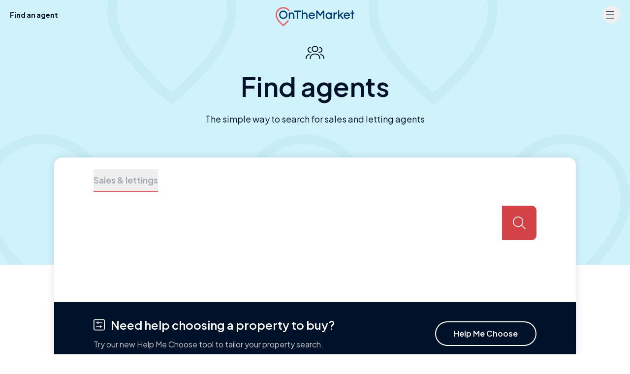

--- FILE ---
content_type: text/css
request_url: https://www.onthemarket.com/assets/0.1.3143/_next/static/css/6b4d43d09e413d72.css
body_size: 20953
content:
.SgM35s{position:relative;z-index:2;margin-left:.5rem;margin-right:.5rem;padding-top:.5rem}@media (min-width:640px){.SgM35s{margin-left:2rem;margin-right:2rem}}@media (min-width:768px){.SgM35s{padding-top:2rem}}.SgM35s ._1k4R1j{margin:1rem auto auto;display:block;height:30px;font-size:26px;line-height:40px}@media (min-width:1025px){.SgM35s ._1k4R1j{margin-top:0;font-size:38px;line-height:54px}}.SgM35s h1.bLPtKm{padding-bottom:0;text-align:center;font-size:24px;line-height:36px;--tw-text-opacity:1;color:rgb(0 18 41/var(--tw-text-opacity,1))}@media (min-width:414px){.SgM35s h1.bLPtKm{font-size:38px;line-height:54px}}@media (min-width:768px){.SgM35s h1.bLPtKm{padding-bottom:1.5rem}}@media (min-width:1025px){.SgM35s h1.bLPtKm{padding-bottom:1rem;font-size:54px;line-height:74px}}.SgM35s h1.bLPtKm.id4kch{padding-top:.75rem}@media (min-width:1025px){.SgM35s h1.bLPtKm.id4kch{padding-top:1rem}}.SgM35s h1.bLPtKm.nzavlG{padding-top:1.5rem}@media (min-width:1025px){.SgM35s h1.bLPtKm.nzavlG{padding-top:60px;padding-bottom:60px}}.SgM35s p.FkHLIK{text-align:center;font-size:18px;line-height:28px}.SgM35s ._1k4R1j,.SgM35s p.FkHLIK{--tw-text-opacity:1;color:rgb(0 18 41/var(--tw-text-opacity,1))}.MNPddu{position:relative;margin:auto;max-width:1280px}.MNPddu.cY9qs2 .SgM35s h1{--tw-text-opacity:1;color:rgb(255 255 255/var(--tw-text-opacity,1))}@media only screen and (max-width:413px){.MNPddu.cY9qs2 .SgM35s h1{margin:0 auto;max-width:280px}}.MNPddu.Wt8W__ .SgM35s h1{margin:0 auto;max-width:720px;padding-top:20px;padding-bottom:5px;font-size:24px;line-height:36px;--tw-text-opacity:1;color:rgb(255 255 255/var(--tw-text-opacity,1))}@media only screen and (max-width:413px){.MNPddu.Wt8W__ .SgM35s h1{margin:0 auto;max-width:280px;font-size:16px;line-height:26px}}@media only screen and (max-width:768px){.MNPddu.Wt8W__ .SgM35s h1{margin:0 auto;max-width:400px;font-size:24px;line-height:36px}}.P_RF1q{position:relative;margin-top:4rem;margin-bottom:82px;min-height:320px}@media (min-width:1025px){.P_RF1q{margin-top:4rem;margin-bottom:140px}}.P_RF1q .YRYa5k{margin:auto;max-width:1060px;border-radius:1rem;--tw-bg-opacity:1;background-color:rgb(255 255 255/var(--tw-bg-opacity,1));--tw-shadow:0 0 18px rgba(0,0,0,0.1),0 0 18px rgba(0,0,0,0.01);--tw-shadow-colored:0 0 18px var(--tw-shadow-color),0 0 18px var(--tw-shadow-color);box-shadow:var(--tw-ring-offset-shadow,0 0 #0000),var(--tw-ring-shadow,0 0 #0000),var(--tw-shadow)}@media only screen and (max-width:475px){.P_RF1q .YRYa5k:after{content:"";display:block;z-index:1;background:linear-gradient(90deg,rgba(255,255,255,0) 0,rgb(255,255,255));width:35px;position:absolute;right:10px;top:10px;height:40px}}.P_RF1q .YRYa5k._5aV8F5{position:relative}.Y4G5jz .P_RF1q,.jAwud2 .P_RF1q{min-height:412px}.UP6cwQ{margin-left:1rem;margin-right:1rem;margin-bottom:.25rem;padding-top:1.25rem;padding-bottom:1.5rem}@media (min-width:640px){.UP6cwQ{margin-left:2.25rem;margin-right:2.25rem;padding-top:1.5rem}}@media (min-width:1025px){.UP6cwQ{margin-left:5rem;margin-right:5rem}}@media only screen and (max-width:475px){.UP6cwQ{overflow-x:scroll;overflow-y:hidden;white-space:nowrap}}.UP6cwQ .YTzfWg{position:relative;display:inline-block;height:auto;padding-right:1rem;line-height:1.5;--tw-shadow:0 0 #0000;--tw-shadow-colored:0 0 #0000;box-shadow:var(--tw-ring-offset-shadow,0 0 #0000),var(--tw-ring-shadow,0 0 #0000),var(--tw-shadow)}@media (min-width:640px){.UP6cwQ .YTzfWg{padding-right:1.25rem}}@media (min-width:1025px){.UP6cwQ .YTzfWg{padding-right:3rem}}.UP6cwQ .YTzfWg:last-of-type{padding-right:0}.UP6cwQ .YTzfWg .GIvuy7{display:block;border-bottom-width:2px;--tw-border-opacity:1;border-color:rgb(255 255 255/var(--tw-border-opacity,1));padding-top:.5rem;padding-bottom:.5rem;font-size:16px;line-height:27px;font-weight:var(--font-weight-semibold);--tw-text-opacity:1;color:rgb(0 18 41/var(--tw-text-opacity,1));transition-property:color,background-color,border-color,text-decoration-color,fill,stroke,opacity,box-shadow,transform,filter,-webkit-backdrop-filter;transition-property:color,background-color,border-color,text-decoration-color,fill,stroke,opacity,box-shadow,transform,filter,backdrop-filter;transition-property:color,background-color,border-color,text-decoration-color,fill,stroke,opacity,box-shadow,transform,filter,backdrop-filter,-webkit-backdrop-filter;transition-duration:.2s;transition-timing-function:cubic-bezier(.4,0,.2,1)}@media (min-width:640px){.UP6cwQ .YTzfWg .GIvuy7{font-family:var(--font-body)}}@media (min-width:768px){.UP6cwQ .YTzfWg .GIvuy7{font-size:18px;line-height:28px}}.UP6cwQ .YTzfWg .GIvuy7.YPkAa6,.UP6cwQ .YTzfWg .GIvuy7:hover{--tw-text-opacity:1;color:rgb(161 168 179/var(--tw-text-opacity,1))}.UP6cwQ .YTzfWg .GIvuy7.YPkAa6{--tw-border-opacity:1;border-color:rgb(var(--color-contrast)/var(--tw-border-opacity,1))}.R8iBoF{margin-left:1rem;margin-right:1rem;padding-bottom:2.5rem}@media (min-width:640px){.R8iBoF{margin-left:2.25rem;margin-right:2.25rem}}@media (min-width:768px){.R8iBoF{padding-bottom:1.75rem}}@media (min-width:1025px){.R8iBoF{margin-left:5rem;margin-right:5rem}}.R8iBoF ._19tWLh{position:relative}.R8iBoF ._19tWLh input{height:52px;width:100%;border-radius:.625rem;padding-top:.75rem;padding-bottom:.75rem;font-size:16px;line-height:26px}@media (min-width:768px){.R8iBoF ._19tWLh input{height:70px;padding-top:1.25rem;padding-bottom:1.25rem;font-size:18px;line-height:28px}}@media (min-width:1025px){.R8iBoF ._19tWLh input{padding-left:2rem;padding-right:2rem}}.R8iBoF ._19tWLh input.O7qZMX{padding-left:2.5rem}.R8iBoF ._19tWLh input._6ghLbO{padding-right:45px}@media (min-width:768px){.R8iBoF ._19tWLh input._6ghLbO{padding-right:60px}}.R8iBoF ._19tWLh input._7jCzvl{flex-grow:1;border-top-right-radius:0;border-bottom-right-radius:0;border-right-width:0}@media (min-width:640px){.R8iBoF ._19tWLh input._7jCzvl{width:auto}}.R8iBoF ._19tWLh input._7jCzvl:focus+button{--tw-ring-offset-shadow:var(--tw-ring-inset) 0 0 0 var(--tw-ring-offset-width) var(--tw-ring-offset-color);--tw-ring-shadow:var(--tw-ring-inset) 0 0 0 calc(1px + var(--tw-ring-offset-width)) var(--tw-ring-color);box-shadow:var(--tw-ring-offset-shadow),var(--tw-ring-shadow),var(--tw-shadow,0 0 #0000);--tw-ring-opacity:1;--tw-ring-color:rgb(var(--color-contrast)/var(--tw-ring-opacity,1))}.R8iBoF ._19tWLh input.L1o0xt{flex-grow:1;border-top-right-radius:0;border-bottom-right-radius:0;border-right-width:0}@media (min-width:640px){.R8iBoF ._19tWLh input.L1o0xt{width:auto}}@media (min-width:768px){.R8iBoF ._19tWLh input.L1o0xt{border-radius:.625rem;border-width:1px}}.R8iBoF ._19tWLh input.L1o0xt:focus+button{--tw-ring-offset-shadow:var(--tw-ring-inset) 0 0 0 var(--tw-ring-offset-width) var(--tw-ring-offset-color);--tw-ring-shadow:var(--tw-ring-inset) 0 0 0 calc(1px + var(--tw-ring-offset-width)) var(--tw-ring-color);box-shadow:var(--tw-ring-offset-shadow),var(--tw-ring-shadow),var(--tw-shadow,0 0 #0000);--tw-ring-opacity:1;--tw-ring-color:rgb(var(--color-contrast)/var(--tw-ring-opacity,1))}.R8iBoF ._19tWLh .Q6rsXp{position:absolute;top:.65rem;z-index:10}@media (min-width:768px){.R8iBoF ._19tWLh .Q6rsXp{top:1.2rem}}.R8iBoF ._19tWLh .Q6rsXp ._2DmpsP{display:inline-flex;align-items:center;background-color:transparent;padding:.5rem .875rem;font-family:var(--font-body);font-weight:var(--font-weight-semibold);--tw-text-opacity:1;color:rgb(0 18 41/var(--tw-text-opacity,1));--tw-shadow:0 0 #0000;--tw-shadow-colored:0 0 #0000;box-shadow:var(--tw-ring-offset-shadow,0 0 #0000),var(--tw-ring-shadow,0 0 #0000),var(--tw-shadow)}.R8iBoF ._19tWLh .msRG4Z{position:absolute;top:16px;border-style:none;padding:0}@media (min-width:768px){.R8iBoF ._19tWLh .msRG4Z{top:21px}}.R8iBoF ._19tWLh .msRG4Z.pq12Nz{right:20px}.R8iBoF ._19tWLh .msRG4Z.x8Hlug{right:110px}@media (min-width:768px){.R8iBoF ._19tWLh .msRG4Z.x8Hlug{right:94px}}.RHCHza{margin-top:-1rem}@media (min-width:1025px){.RHCHza{margin-top:0}}.RHCHza ul{font-size:14px;line-height:26px}@media (min-width:768px){.RHCHza ul{font-size:16px;line-height:26px}}.RHCHza ul li a{display:flex;align-items:center;padding:.5rem 1rem;outline:2px solid transparent;outline-offset:2px}@media (min-width:640px){.RHCHza ul li a{padding-left:2.25rem;padding-right:2.25rem}}@media (min-width:768px){.RHCHza ul li a{padding-top:.75rem;padding-bottom:.75rem}}@media (min-width:1025px){.RHCHza ul li a{padding-left:5rem;padding-right:5rem}}.RHCHza ul li a span{width:100%;display:inline-block}.RHCHza ul li a.J_m861,.RHCHza ul li a.tG__Lp,.RHCHza ul li a:hover{--tw-bg-opacity:1;background-color:rgb(250 249 249/var(--tw-bg-opacity,1))}.RHCHza ul li a .RoIrAl{margin-right:.75rem;display:flex;width:1.5rem;justify-content:center}@media (min-width:768px){.RHCHza ul li a .RoIrAl{margin-right:1rem;width:2.5rem}}.RHCHza ul li a .RoIrAl .bPDqPK{font-size:20px;line-height:30px;--tw-text-opacity:1;color:rgb(var(--color-contrast)/var(--tw-text-opacity,1))}@media (min-width:768px){.RHCHza ul li a .RoIrAl .bPDqPK{font-size:26px;line-height:40px}}._6w5QtH{border-bottom-right-radius:1rem;border-bottom-left-radius:1rem;padding:1.25rem 1rem}@media (min-width:640px){._6w5QtH{padding:1.75rem 2.25rem}}@media (min-width:768px){._6w5QtH{display:flex}}@media (min-width:1025px){._6w5QtH{align-items:center;padding-left:5rem;padding-right:5rem}}._6w5QtH .mk85aq{margin-bottom:1rem}@media (min-width:768px){._6w5QtH .mk85aq{margin-bottom:0;flex-grow:1;padding-right:.5rem}}._6w5QtH .mk85aq .yaaA_F{margin-bottom:.5rem;text-align:center}@media (min-width:768px){._6w5QtH .mk85aq .yaaA_F{display:flex;align-items:center;text-align:left}}._6w5QtH .mk85aq .yaaA_F h3{font-size:14px;line-height:26px;font-weight:400;--tw-text-opacity:1;color:rgb(255 255 255/var(--tw-text-opacity,1))}@media (min-width:640px){._6w5QtH .mk85aq .yaaA_F h3{font-weight:var(--font-weight-semibold)}}@media (min-width:768px){._6w5QtH .mk85aq .yaaA_F h3{font-size:16px;line-height:26px}}@media (min-width:1025px){._6w5QtH .mk85aq .yaaA_F h3{font-size:24px;line-height:36px}}._6w5QtH .mk85aq p{display:none;font-family:var(--font-body);--tw-text-opacity:1;color:rgb(203 203 203/var(--tw-text-opacity,1))}@media (min-width:768px){._6w5QtH .mk85aq p{display:block;font-size:16px;line-height:27px}}body.csdj_e,body.csdj_e .TVL08s,body.csdj_e .ZT85Pt{height:100%}body.csdj_e #e7lIsK{height:calc(100% - 58px)}body.ToK370:before,body.csdj_e:before,body.d1Xn0i:before,body.d584Ag:before{content:"";position:absolute;top:0;right:0;left:0}body.csdj_e{background-position:50%;background-repeat:no-repeat;background-size:cover}body.csdj_e:before{background:linear-gradient(180deg,rgba(0,0,0,.81) 0,rgba(0,0,0,0));display:block;height:85px}@media (min-width:640px){body.csdj_e:before{height:100px}}@media only screen and (max-width:414px){body.csdj_e{background-image:url(https://www.onthemarket.com/assets/images/landing/help-me-choose-414.jpg)}}@media only screen and (max-width:768px){body.csdj_e{background-image:url(https://www.onthemarket.com/assets/images/landing/help-me-choose--768.jpg)}}@media only screen and (min-width:769px){body.csdj_e{background-image:url(https://www.onthemarket.com/assets/images/landing/help-me-choose-769-1024.jpg)}}@media only screen and (min-width:1025px){body.csdj_e{background-image:url(https://www.onthemarket.com/assets/images/landing/help-me-choose-l-1920.jpg)}body.csdj_e ._0tck_r{background-color:#b2d1cc;background-image:url(https://www.onthemarket.com/assets/images/help-me-choose/background-modal-step-1-1920.jpg);background-size:cover}body.csdj_e .rBWB9L{background-color:#aba99d;background-image:url(https://www.onthemarket.com/assets/images/help-me-choose/background-modal-step-2-1920.jpg);background-size:cover}body.csdj_e .j2JXtM{background-color:#b7bfc1;background-image:url(https://www.onthemarket.com/assets/images/help-me-choose/background-modal-step-3-1920.jpg);background-size:cover}}body.csdj_e #_9FAP_l{padding-top:5rem}@media (min-width:1025px){body.csdj_e #_9FAP_l{padding-top:7rem}}body.ToK370:before{height:500px;background-color:rgb(var(--color-bright)/var(--tw-bg-opacity,1));--tw-bg-opacity:0.4}@media (min-width:640px){body.ToK370:before{height:735px}}@media (min-width:1025px){body.ToK370:before{height:625px}}body.ToK370:before{background-position:-5% -12%;background-image:url("data:image/svg+xml,%3Csvg xmlns='http://www.w3.org/2000/svg' width='1063.2' height='711.991' viewBox='0 0 1063.2 711.991'%3E%3Cg transform='translate(-83.5 -98.224)'%3E%3Cg opacity='0.22'%3E%3Cg transform='translate(62 -336.276)'%3E%3Cpath d='M125.6,2c63.84,0,121.6,48.944,121.6,124.64q0,75.7-121.6,179.36Q4.076,202.26,4,126.64C4,50.944,61.76,2,125.6,2Z' transform='translate(27 442)' fill='none' stroke='%23a4dbe8' stroke-width='19'/%3E%3Cpath d='M125.6,2c63.84,0,121.6,48.944,121.6,124.64q0,75.7-121.6,179.36Q4.076,202.26,4,126.64C4,50.944,61.76,2,125.6,2Z' transform='translate(296 828)' fill='none' stroke='%23a4dbe8' stroke-width='19'/%3E%3C/g%3E%3Cpath d='M39.318,34.911l9.6-8a2.51,2.51,0,0,1,3-.162l11.94,7.959a2.462,2.462,0,0,0,1.39.42H75.279a2.509,2.509,0,1,0,0-5.019H66L54.7,22.574a7.565,7.565,0,0,0-8.994.48l-9.6,7.857a5.408,5.408,0,0,0-1.788,4.266,4.984,4.984,0,0,0,2.227,3.911l11.135,7.428V65.242a2.509,2.509,0,1,0,5.019,0V45.168a2.51,2.51,0,0,0-1.117-2.087ZM60.223,20.075A10.037,10.037,0,1,0,50.186,10.037,10.036,10.036,0,0,0,60.223,20.075Zm0-15.056A5.019,5.019,0,1,1,55.2,10.037,5.025,5.025,0,0,1,60.223,5.019ZM20.074,40.149A20.074,20.074,0,1,0,40.149,60.223,20.075,20.075,0,0,0,20.074,40.149Zm0,35.13A15.056,15.056,0,1,1,35.13,60.223,15.073,15.073,0,0,1,20.074,75.279ZM80.3,40.149a20.074,20.074,0,1,0,20.074,20.074A20.075,20.075,0,0,0,80.3,40.149Zm0,35.13A15.056,15.056,0,1,1,95.354,60.223,15.073,15.073,0,0,1,80.3,75.279Z' transform='matrix(0.588, 0.809, -0.809, 0.588, 175.767, 234.308)' fill='%23a4dbe8'/%3E%3Cpath d='M25.567,0A25.539,25.539,0,0,1,42.959,6.82a4.441,4.441,0,0,1-6.046,6.506,16.7,16.7,0,0,0-25.437,21.2A4.437,4.437,0,1,1,3.994,39.3,25.575,25.575,0,0,1,25.567,0ZM189.036,6.82A25.574,25.574,0,0,1,228,39.3a4.439,4.439,0,1,1-7.488-4.77,16.46,16.46,0,0,0,2.607-8.961,16.7,16.7,0,0,0-16.7-16.693,16.136,16.136,0,0,0-11.343,4.451,4.441,4.441,0,0,1-6.046-6.506Zm-65.6,135.271,15.974,11.981a4.437,4.437,0,1,1-5.325,7.1l-17.749-13.312a4.727,4.727,0,0,1-2.025-3.55v-35.5a4.621,4.621,0,0,1,4.437-4.437,4.51,4.51,0,0,1,4.687,4.437Z' transform='translate(365 474.199)' fill='%23a4dbe8'/%3E%3C/g%3E%3Cg transform='translate(532)' opacity='0.22'%3E%3Cg transform='translate(62 -336.276)'%3E%3Cpath d='M125.6,2c63.84,0,121.6,48.944,121.6,124.64q0,75.7-121.6,179.36Q4.076,202.26,4,126.64C4,50.944,61.76,2,125.6,2Z' transform='translate(27 442)' fill='none' stroke='%23a4dbe8' stroke-width='19'/%3E%3Cpath d='M125.6,2c63.84,0,121.6,48.944,121.6,124.64q0,75.7-121.6,179.36Q4.076,202.26,4,126.64C4,50.944,61.76,2,125.6,2Z' transform='translate(296 828)' fill='none' stroke='%23a4dbe8' stroke-width='19'/%3E%3C/g%3E%3C/g%3E%3C/g%3E%3C/svg%3E")}body.d584Ag:before{height:368px}@media (min-width:768px){body.d584Ag:before{height:484px}}@media (min-width:1025px){body.d584Ag:before{height:598px}}@media (min-width:1536px){body.d584Ag:before{height:658px}}body.d584Ag:before{background-position:top;background-repeat:no-repeat;background-size:cover;background-image:url(https://www.onthemarket.com/assets/images/landing/homepage-414-below.jpg)}@media only screen and (min-width:415px){body.d584Ag:before{background-image:url(https://www.onthemarket.com/assets/images/landing/homepage-768-below.jpg)}}@media only screen and (min-width:769px){body.d584Ag:before{background-image:url(https://www.onthemarket.com/assets/images/landing/homepage-1025-1290.jpg)}}@media only screen and (min-width:1290px){body.d584Ag:before{background-image:url(https://www.onthemarket.com/assets/images/landing/homepage-image.jpg)}}@media only screen and (-webkit-min-device-pixel-ratio:1.5),only screen and (-webkit-min-device-pixel-ratio:2.5),only screen and (min-moz-device-pixel-ratio:1.5),only screen and (min-resolution:240dpi){body.d584Ag:before{background-image:url(https://www.onthemarket.com/assets/images/landing/homepage-414-below@2x.jpg)}}@media only screen and (-webkit-min-device-pixel-ratio:1.5)and (min-width:415px),only screen and (-webkit-min-device-pixel-ratio:2.5)and (min-width:415px),only screen and (min-moz-device-pixel-ratio:1.5)and (min-width:415px),only screen and (min-resolution:240dpi)and (min-width:415px){body.d584Ag:before{background-image:url(https://www.onthemarket.com/assets/images/landing/homepage-768-below@2x.jpg)}}@media only screen and (-webkit-min-device-pixel-ratio:1.5)and (min-width:769px),only screen and (-webkit-min-device-pixel-ratio:2.5)and (min-width:769px),only screen and (min-moz-device-pixel-ratio:1.5)and (min-width:769px),only screen and (min-resolution:240dpi)and (min-width:769px){body.d584Ag:before{background-image:url(https://www.onthemarket.com/assets/images/landing/homepage-1025-1290.jpg)}}@media only screen and (-webkit-min-device-pixel-ratio:1.5)and (min-width:1290px),only screen and (-webkit-min-device-pixel-ratio:2.5)and (min-width:1290px),only screen and (min-moz-device-pixel-ratio:1.5)and (min-width:1290px),only screen and (min-resolution:240dpi)and (min-width:1290px){body.d584Ag:before{background-image:url(https://www.onthemarket.com/assets/images/landing/homepage-image.jpg)}}body.d584Ag:after{height:407px}@media (min-width:768px){body.d584Ag:after{height:562px}}@media (min-width:1025px){body.d584Ag:after{height:598px}}body.d584Ag:after{content:"";width:100%;display:block;position:absolute;top:0;left:0;right:0;background-image:none}body.d584Ag.eX497f:before{height:420px}@media (min-width:768px){body.d584Ag.eX497f:before{height:536px}}@media (min-width:1025px){body.d584Ag.eX497f:before{height:650px}}body.d584Ag.eX497f:before{background-position:90%;background-repeat:no-repeat;background-size:cover;background-image:url(https://www.onthemarket.com/assets/images/landing/homepage-414-below.png)}@media only screen and (min-width:415px){body.d584Ag.eX497f:before{background-image:url(https://www.onthemarket.com/assets/images/landing/homepage-ftcd-image.jpg)}}@media only screen and (-webkit-min-device-pixel-ratio:1.5),only screen and (-webkit-min-device-pixel-ratio:2.5),only screen and (min-moz-device-pixel-ratio:1.5),only screen and (min-resolution:240dpi){body.d584Ag.eX497f:before{background-image:url(https://www.onthemarket.com/assets/images/landing/homepage-ftcd-414-below@2x.png)}}@media only screen and (-webkit-min-device-pixel-ratio:1.5)and (min-width:415px),only screen and (-webkit-min-device-pixel-ratio:2.5)and (min-width:415px),only screen and (min-moz-device-pixel-ratio:1.5)and (min-width:415px),only screen and (min-resolution:240dpi)and (min-width:415px){body.d584Ag.eX497f:before{background-image:url(https://www.onthemarket.com/assets/images/landing/homepage-ftcd-image.jpg)}}body.d584Ag.eX497f #hwQA_d:before{background:linear-gradient(180deg,#000,rgba(0,0,0,.65) 12%,transparent 30%)}body.d584Ag #hwQA_d:before{content:"";width:100%;display:block;position:absolute;top:0;left:0;right:0;height:459px}@media (min-width:768px){body.d584Ag #hwQA_d:before{height:614px}}@media (min-width:1025px){body.d584Ag #hwQA_d:before{height:700px}}body.d584Ag #hwQA_d:before{background:linear-gradient(180deg,#000,rgba(0,0,0,.9) 12%,transparent 60%);opacity:.6;z-index:1}body.d584Ag #hwQA_d:after{background-image:url("data:image/svg+xml;charset=utf8,%3C?xml version='1.0' encoding='UTF-8'?%3E%3Csvg width='1000px' height='248px' viewBox='0 0 1000 248' version='1.1' xmlns='http://www.w3.org/2000/svg' xmlns:xlink='http://www.w3.org/1999/xlink'%3E%3Cdefs%3E%3C/defs%3E%3Cg stroke='none' stroke-width='1' fill='none' fill-rule='evenodd'%3E%3Cg fill='%23FFFFFF'%3E%3Cpath d='M0,0 C164.193017,154.54 330.859684,231.809 500,231.809 C669.140316,231.809 835.806983,154.539 1000,0 L1000,248 L0,248 L0,0 Z'%3E%3C/path%3E%3C/g%3E%3C/g%3E%3C/svg%3E");background-position:bottom;background-repeat:no-repeat;background-size:cover;content:"";display:block;left:0;position:absolute;right:0;top:0;z-index:1;height:407px}@media (min-width:768px){body.d584Ag #hwQA_d:after{height:562px}}@media (min-width:1025px){body.d584Ag #hwQA_d:after{height:648px}}@media (min-width:1536px){body.d584Ag #hwQA_d:after{height:768px}}.rEeXnj{margin-bottom:.75rem;display:inline-block;border-radius:.25rem;padding-left:.5rem;padding-right:.5rem;font-family:var(--font-body);font-size:14px;line-height:26px;--tw-text-opacity:1;color:rgb(255 255 255/var(--tw-text-opacity,1))}@media (min-width:768px){.rEeXnj{padding-left:.75rem;padding-right:.75rem}}.rEeXnj{line-height:24px}@media only screen and (min-width:768px){.rEeXnj{line-height:26px}}.uNewjM{position:relative}.uNewjM .Nez2Z0{height:45px;width:33px}@media only screen and (min-width:414px){.uNewjM .Nez2Z0{height:51px;width:36px}}@media only screen and (min-width:1025px){.uNewjM .Nez2Z0{height:84px;width:58px}}.uNewjM ._1o9OPe,.uNewjM .xypCFe,.uNewjM h2,.uNewjM h3{position:absolute;top:1px;left:8px}@media (min-width:1025px){.uNewjM ._1o9OPe,.uNewjM .xypCFe,.uNewjM h2,.uNewjM h3{top:9px;left:18px}}._4ZvEOe{margin-bottom:90px;padding-top:90px;padding-bottom:90px}@media (min-width:1025px){._4ZvEOe{margin-bottom:140px;padding-top:140px;padding-bottom:140px}}._4ZvEOe{background:url("data:image/svg+xml,%3Csvg xmlns='http://www.w3.org/2000/svg' width='66.158' height='72.999'%3E%3Cpath d='M59.765 73a26.614 26.614 0 0 0 1.562-9.207c0-9.778-8.029-21.747-23.866-35.572a135.367 135.367 0 0 0-11.127 10.8 77.766 77.766 0 0 0-4.045 4.8h-6a81.066 81.066 0 0 1 6.47-8.042 145.324 145.324 0 0 1 13.135-12.588l1.567-1.339 1.569 1.339c18.254 15.584 27.128 28.861 27.128 40.602A31.6 31.6 0 0 1 64.816 73Zm-32.638-2.193C8.874 55.224 0 41.944 0 30.206A29.308 29.308 0 0 1 8.7 8.867a28.947 28.947 0 0 1 39.989 0 27.661 27.661 0 0 1 2.194 2.389A22.851 22.851 0 0 0 59.764.001h5.051a28.207 28.207 0 0 1-7.359 12.131 28.947 28.947 0 0 1-39.989 0 27.531 27.531 0 0 1-2.194-2.389C9.245 13.752 4.83 20.66 4.83 30.206c0 9.778 8.029 21.747 23.866 35.572a135.225 135.225 0 0 0 11.127-10.8 77.85 77.85 0 0 0 4.046-4.8h6a80.73 80.73 0 0 1-6.47 8.042 145.322 145.322 0 0 1-13.136 12.587l-1.563 1.34ZM19.63 7.452a24.183 24.183 0 0 0 17.831 7.865 24.391 24.391 0 0 0 9.065-1.765A24.18 24.18 0 0 0 28.7 5.682a24.4 24.4 0 0 0-9.07 1.77Z' fill='%23a4dbe8' opacity='.2'/%3E%3C/svg%3E") 0 0 repeat}.jot5KK{margin-bottom:90px}@media (min-width:1025px){.jot5KK{margin-bottom:140px}}.XdG11i .Ud9mKt span,.XdG11i p,._0diV0l .Ud9mKt span,._0diV0l p,._aij6d .Ud9mKt span,._aij6d p{margin-bottom:2.5rem;font-weight:300}._aij6d{margin-bottom:90px;border-radius:1rem;background-size:40%}@media (min-width:640px){._aij6d{background-size:auto}}@media (min-width:1025px){._aij6d{margin-bottom:140px}}._aij6d{background-position:100% 100%;background-repeat:no-repeat}._aij6d ._1o9OPe,._aij6d .xypCFe,._aij6d h2,._aij6d h3{font-size:24px!important;line-height:36px!important}@media (min-width:414px){._aij6d ._1o9OPe,._aij6d .xypCFe,._aij6d h2,._aij6d h3{font-size:26px!important;line-height:38px!important}}@media (min-width:1025px){._aij6d ._1o9OPe,._aij6d .xypCFe,._aij6d h2,._aij6d h3{font-size:38px!important;line-height:54px!important}}._aij6d .JtPwz_{padding:2.5rem 1.25rem}@media (min-width:1025px){._aij6d .JtPwz_{padding:4rem 3.5rem}}._aij6d .JtPwz_ p{margin-top:.5rem;margin-bottom:1.5rem}@media (min-width:1025px){._aij6d .JtPwz_ p{margin-top:1.5rem;margin-bottom:1.5rem}}._aij6d.r586RV .JtPwz_{padding:0}._aij6d.QcGuGe{background-image:url("data:image/svg+xml,%3Csvg xmlns='http://www.w3.org/2000/svg' width='70.942' height='156.16' viewBox='0 0 70.942 156.16'%3E%3Cdefs%3E%3CclipPath %3E%3Crect width='70.942' height='156.16' fill='none'/%3E%3C/clipPath%3E%3C/defs%3E%3Cg clip-path='url(%23clip-path)'%3E%3Cg transform='translate(-73.358)'%3E%3Cg transform='translate(73.358)'%3E%3Cpath d='M12.117,2A8.071,8.071,0,0,0,4,10.32q0,5.053,8.117,11.973,8.112-6.925,8.117-11.973A8.071,8.071,0,0,0,12.117,2Z' transform='translate(50.707 -2)' fill='%23001229'/%3E%3Cpath d='M12.117,2A8.071,8.071,0,0,0,4,10.32q0,5.053,8.117,11.973,8.112-6.925,8.117-11.973A8.071,8.071,0,0,0,12.117,2Z' transform='translate(6 42.139)' fill='%23001229'/%3E%3C/g%3E%3Cg transform='translate(73.358 98.225)'%3E%3Cpath d='M12.117,2A8.071,8.071,0,0,0,4,10.32q0,5.053,8.117,11.973,8.112-6.925,8.117-11.973A8.071,8.071,0,0,0,12.117,2Z' transform='translate(50.707 -2)' fill='%23001229'/%3E%3Cpath d='M12.117,2A8.071,8.071,0,0,0,4,10.32q0,5.053,8.117,11.973,8.112-6.925,8.117-11.973A8.071,8.071,0,0,0,12.117,2Z' transform='translate(6 42.139)' fill='%23001229'/%3E%3C/g%3E%3C/g%3E%3C/g%3E%3C/svg%3E");background-position:95% 100%;background-size:80px;background-repeat:no-repeat}._aij6d.QcGuGe .JtPwz_{padding-bottom:5rem}@media (min-width:640px){._aij6d.QcGuGe .JtPwz_{padding-bottom:2.5rem}}@media only screen and (min-width:640px)and (max-width:1024px){._aij6d.QcGuGe{background-position:95% 100%;background-size:100px}}@media only screen and (min-width:1025px){._aij6d.QcGuGe{background-position:72% 100%;background-size:100px}}@media (min-width:640px){._aij6d.QcGuGe p{width:75%}}@media (min-width:1025px){._aij6d.QcGuGe p{width:86%}}._aij6d.v8CKWr{background-color:#e9f6f9}._aij6d.v8CKWr .CYxEYE{--tw-text-opacity:1;color:rgb(0 18 41/var(--tw-text-opacity,1))}._aij6d._0kVriM{--tw-bg-opacity:1;background-color:rgb(255 255 255/var(--tw-bg-opacity,1));--tw-drop-shadow:drop-shadow(0 4px 3px rgb(0 0 0/0.07)) drop-shadow(0 2px 2px rgb(0 0 0/0.06));--tw-drop-shadow:drop-shadow(0px 0px 10px rgba(0,0,0,0.1));filter:var(--tw-blur) var(--tw-brightness) var(--tw-contrast) var(--tw-grayscale) var(--tw-hue-rotate) var(--tw-invert) var(--tw-saturate) var(--tw-sepia) var(--tw-drop-shadow)}._aij6d._0TwkbL{--tw-bg-opacity:1;background-color:rgb(250 249 249/var(--tw-bg-opacity,1))}._aij6d.skjYXo{--tw-bg-opacity:1;background-color:rgb(0 18 41/var(--tw-bg-opacity,1))}._aij6d.skjYXo .QXGyDO{--tw-text-opacity:1;color:rgb(var(--color-bright)/var(--tw-text-opacity,1))}._aij6d.ZtVcnL{--tw-bg-opacity:1;background-color:rgb(var(--color-default)/var(--tw-bg-opacity,1))}._aij6d.ZtVcnL .JtPwz_ h1,._aij6d.ZtVcnL .JtPwz_ h2,._aij6d.ZtVcnL .JtPwz_ h3,._aij6d.ZtVcnL .JtPwz_ p,._aij6d.skjYXo .JtPwz_ h1,._aij6d.skjYXo .JtPwz_ h2,._aij6d.skjYXo .JtPwz_ h3,._aij6d.skjYXo .JtPwz_ p{--tw-text-opacity:1;color:rgb(255 255 255/var(--tw-text-opacity,1))}._aij6d.B8wfx7{background-size:294px 216px;background-image:url(https://www.onthemarket.com/assets/images/landing/only-with-us-mobile_02.jpg);background-position:top}@media only screen and (min-width:1025px){._aij6d.B8wfx7{background-size:contain;background-image:url(https://www.onthemarket.com/assets/images/landing/only-with-us-large_02.jpg)}}@media only screen and (min-width:640px)and (max-width:767px){._aij6d.B8wfx7{background-position:100% -54%}}@media only screen and (min-width:768px){._aij6d.B8wfx7{background-position:100% 0}}@media only screen and (min-width:1025px){._aij6d.B8wfx7{background-position:160% 100%}}@media only screen and (min-width:1160px){._aij6d.B8wfx7{background-position:130% 100%}}@media only screen and (min-width:1290px){._aij6d.B8wfx7{background-position:100%}}._aij6d.B8wfx7 .JtPwz_{padding-top:240px}@media (min-width:640px){._aij6d.B8wfx7 .JtPwz_{width:50%;padding-top:2.5rem;padding-bottom:2.5rem}}@media (min-width:1025px){._aij6d.B8wfx7 .JtPwz_{padding-top:5rem;padding-bottom:5rem}}@media (min-width:1280px){._aij6d.B8wfx7 .JtPwz_{width:40%}}@media (min-width:1025px){._aij6d.B8wfx7 .JtPwz_ p{margin-bottom:80px}._aij6d.B8wfx7 .JtPwz_ ._8DtjPR{margin-bottom:20px;display:block}}.TVL08s{background-size:cover;background-position:50%}.TVL08s h1{font-size:24px;line-height:36px}@media (min-width:768px){.TVL08s h1{font-size:38px;line-height:54px}}@media only screen and (min-width:1280px)and (min-height:860px){.TVL08s h1{font-size:54px;line-height:74px}}.TVL08s ._QHWpG{height:35%}@media (min-width:1025px){.TVL08s ._QHWpG{height:auto}}.TVL08s .ZT85Pt{display:flex;flex-direction:column;padding:0}@media (min-width:1025px){.TVL08s .ZT85Pt{flex-direction:row;flex-wrap:wrap;align-content:center;padding-left:2rem;padding-right:2rem}}@media only screen and (min-width:1025px){.TVL08s .ZT85Pt{height:calc(100vh - 78px)}}.TVL08s ._aij6d{margin-bottom:0;flex-grow:1;border-bottom-right-radius:0;border-bottom-left-radius:0}@media (min-width:1025px){.TVL08s ._aij6d{flex-grow:0;border-radius:1rem}}@media only screen and (min-width:1025px){.TVL08s ._aij6d{margin-top:-39px}}@media only screen and (min-width:1025px)and (min-height:930px){@media (min-width:1025px){.TVL08s ._aij6d{position:relative;width:50%}}}@media only screen and (min-width:1150px){@media (min-width:1025px){.TVL08s ._aij6d{position:relative;width:50%}}}.TVL08s .JtPwz_{width:100%;padding-left:1rem;padding-right:1rem;padding-top:30px}@media (min-width:640px){.TVL08s .JtPwz_{padding-top:4rem;padding-bottom:4rem}}@media (min-width:768px){.TVL08s .JtPwz_{padding-left:2rem;padding-right:2rem;padding-top:65px}}@media (min-width:1025px){.TVL08s .JtPwz_{padding:5rem 95px 6rem}}.TVL08s .JtPwz_ p{font-size:14px;line-height:26px}@media (min-width:414px){.TVL08s .JtPwz_ p{padding-bottom:50px}}@media (min-width:768px){.TVL08s .JtPwz_ p{font-size:16px;line-height:26px}}@media (min-width:1025px){.TVL08s .JtPwz_ .CYxEYE{height:70px;font-size:18px;line-height:28px}}.ql_4tV ._aij6d{margin-bottom:1.5rem;position:relative}.ql_4tV ._aij6d .JtPwz_{padding-top:2.5rem;padding-bottom:10rem}@media (min-width:640px){.ql_4tV ._aij6d .JtPwz_{padding-top:3rem;padding-bottom:2rem}}@media (min-width:1025px){.ql_4tV ._aij6d .JtPwz_{padding-bottom:7rem}}@media (min-width:1280px){.ql_4tV ._aij6d .JtPwz_{padding-top:52px;padding-bottom:8rem}}@media (min-width:1025px){.ql_4tV ._aij6d .JtPwz_ ._1o9OPe,.ql_4tV ._aij6d .JtPwz_ .xypCFe,.ql_4tV ._aij6d .JtPwz_ h2,.ql_4tV ._aij6d .JtPwz_ h3{font-size:26px;line-height:38px}}@media (min-width:1280px){.ql_4tV ._aij6d .JtPwz_ ._1o9OPe,.ql_4tV ._aij6d .JtPwz_ .xypCFe,.ql_4tV ._aij6d .JtPwz_ h2,.ql_4tV ._aij6d .JtPwz_ h3{font-size:38px;line-height:54px}}.ql_4tV ._aij6d .JtPwz_ .QXGyDO{display:block;padding-bottom:.5rem;font-family:var(--font-body);font-size:18px;line-height:28px}.ql_4tV ._aij6d .JtPwz_ p{margin-top:.5rem;margin-bottom:2rem}@media (min-width:414px){.ql_4tV ._aij6d .JtPwz_ p{width:80%}}@media (min-width:1025px){.ql_4tV ._aij6d .JtPwz_ p{margin-top:.25rem;margin-bottom:2.5rem;font-size:16px;line-height:26px}}.ql_4tV ._aij6d .JtPwz_ .CYxEYE{left:1.25rem}@media (min-width:1025px){.ql_4tV ._aij6d .JtPwz_ .CYxEYE{position:absolute;bottom:2.5rem;left:3.5rem}}.ql_4tV ._aij6d.t5eq_y{background-image:url("data:image/svg+xml;charset=utf8,%3Csvg xmlns='http://www.w3.org/2000/svg' xmlns:xlink='http://www.w3.org/1999/xlink' width='192.237' height='384.375' viewBox='0 0 192.237 384.375'%3E%3Cdefs%3E%3CclipPath id='clip-path'%3E%3Crect width='192.237' height='384.375' fill='none'/%3E%3C/clipPath%3E%3C/defs%3E%3Cg clip-path='url(%23clip-path)'%3E%3Cg transform='translate(-1404.5 -369.625)'%3E%3Cpath  d='M54.022,2c26.262,0,50.022,20.134,50.022,51.273q0,31.139-50.022,73.783Q4.031,84.38,4,53.273C4,22.134,27.76,2,54.022,2Z' transform='translate(1469.157 372.625)' fill='none' stroke='%23a4dbe8' stroke-width='8'/%3E%3C/g%3E%3Cg transform='translate(-1404.5 -284.625)'%3E%3Cpath d='M54.022,2c26.262,0,50.022,20.134,50.022,51.273q0,31.139-50.022,73.783Q4.031,84.38,4,53.273C4,22.134,27.76,2,54.022,2Z' transform='translate(1469.157 372.625)' fill='none' stroke='%23a4dbe8' stroke-width='8'/%3E%3C/g%3E%3Cg transform='translate(-1404.5 -199.625)'%3E%3Cpath d='M54.022,2c26.262,0,50.022,20.134,50.022,51.273q0,31.139-50.022,73.783Q4.031,84.38,4,53.273C4,22.134,27.76,2,54.022,2Z' transform='translate(1469.157 372.625)' fill='none' stroke='%23a4dbe8' stroke-width='8'/%3E%3C/g%3E%3Cg transform='translate(-1404.5 -114.625)'%3E%3Cpath d='M54.022,2c26.262,0,50.022,20.134,50.022,51.273q0,31.139-50.022,73.783Q4.031,84.38,4,53.273C4,22.134,27.76,2,54.022,2Z' transform='translate(1469.157 372.625)' fill='none' stroke='%23a4dbe8' stroke-width='8'/%3E%3C/g%3E%3Cg transform='translate(-1404.5 -29.625)'%3E%3Cpath d='M54.022,2c26.262,0,50.022,20.134,50.022,51.273q0,31.139-50.022,73.783Q4.031,84.38,4,53.273C4,22.134,27.76,2,54.022,2Z' transform='translate(1469.157 372.625)' fill='none' stroke='%23a4dbe8' stroke-width='8'/%3E%3C/g%3E%3C/g%3E%3C/svg%3E");background-position:100% 100%}.ql_4tV ._aij6d.IQ2a2U{background-image:url("data:image/svg+xml;charset=utf8,%3Csvg xmlns='http://www.w3.org/2000/svg' xmlns:xlink='http://www.w3.org/1999/xlink' width='175.2' height='336.016' viewBox='0 0 175.2 336.016'%3E%3Cdefs%3E%3CclipPath id='clip-path'%3E%3Crect width='175.2' height='336.016' fill='none'/%3E%3C/clipPath%3E%3C/defs%3E%3Cg clip-path='url(%23clip-path)'%3E%3Cg transform='translate(-596.5 -3459.475)'%3E%3Cpath d='M125.6,2c63.84,0,121.6,48.944,121.6,124.64q0,75.7-121.6,179.36Q4.076,202.26,4,126.64C4,50.944,61.76,2,125.6,2Z' transform='translate(602 3477)' fill='none' stroke='%23a4dbe8' stroke-width='19'/%3E%3Cpath d='M25.567,0A25.539,25.539,0,0,1,42.959,6.82a4.441,4.441,0,0,1-6.046,6.506,16.7,16.7,0,0,0-25.437,21.2A4.437,4.437,0,1,1,3.994,39.3,25.575,25.575,0,0,1,25.567,0ZM189.036,6.82A25.574,25.574,0,0,1,228,39.3a4.439,4.439,0,1,1-7.488-4.77,16.46,16.46,0,0,0,2.607-8.961,16.7,16.7,0,0,0-16.7-16.693,16.136,16.136,0,0,0-11.343,4.451,4.441,4.441,0,0,1-6.046-6.506Zm-65.6,135.271,15.974,11.981a4.437,4.437,0,1,1-5.325,7.1l-17.749-13.312a4.727,4.727,0,0,1-2.025-3.55v-35.5a4.621,4.621,0,0,1,4.437-4.437,4.51,4.51,0,0,1,4.687,4.437Z' transform='translate(609 3459.475)' fill='%23a4dbe8'/%3E%3C/g%3E%3C/g%3E%3C/svg%3E");background-position:100% 100%}@media only screen and (min-width:768px)and (max-width:1024px){.ql_4tV ._aij6d.IQ2a2U{background-position:100% 70%}}@media only screen and (min-width:1025px){.ql_4tV ._aij6d.IQ2a2U{background-position:107% 70%}}.ql_4tV ._aij6d.Hf1fx9{background-image:url("data:image/svg+xml;charset=utf8,%3Csvg xmlns='http://www.w3.org/2000/svg' xmlns:xlink='http://www.w3.org/1999/xlink' width='222.237' height='384.375' viewBox='0 0 222.237 384.375'%3E%3Cdefs%3E%3CclipPath id='clip-path'%3E%3Crect width='222.237' height='384.375' fill='none'/%3E%3C/clipPath%3E%3C/defs%3E%3Cg clip-path='url(%23clip-path)'%3E%3Cg transform='translate(-1404.5 -369.625)'%3E%3Cpath d='M92.379,2c46.4,0,88.379,35.573,88.379,90.588q0,55.016-88.379,130.359Q4.055,147.549,4,92.588C4,37.573,45.98,2,92.379,2Z' transform='translate(1512.157 372.625)' fill='none' stroke='%23eb5c5f' stroke-width='10'/%3E%3Cpath d='M92.379,2c46.4,0,88.379,35.573,88.379,90.588q0,55.016-88.379,130.359Q4.055,147.549,4,92.588C4,37.573,45.98,2,92.379,2Z' transform='translate(1415.157 586.625)' fill='none' stroke='%23eb5c5f' stroke-width='10'/%3E%3C/g%3E%3C/g%3E%3C/svg%3E")}.ql_4tV ._aij6d.RrJbSN{background-image:url("data:image/svg+xml;charset=utf8,%3Csvg xmlns='http://www.w3.org/2000/svg' xmlns:xlink='http://www.w3.org/1999/xlink' width='214.499' height='499' viewBox='0 0 214.499 499'%3E%3Cdefs%3E%3CclipPath id='clip-path'%3E%3Crect width='214.499' height='499' fill='none'/%3E%3C/clipPath%3E%3C/defs%3E%3Cg clip-path='url(%23clip-path)'%3E%3Cg transform='translate(-742.001 -3376)'%3E%3Cg transform='translate(-49 724.357)'%3E%3Cpath  d='M40.908,27.464,29.154,29.178,23.9,39.858a2.578,2.578,0,0,1-2.322,1.436,2.513,2.513,0,0,1-2.3-1.436L14.027,29.175,2.273,27.464A2.588,2.588,0,0,1,.846,23.057l8.51-8.3L7.438,3.025A2.5,2.5,0,0,1,8,.936,2.211,2.211,0,0,1,9.875.008a2.594,2.594,0,0,1,1.2.3L21.595,5.85,32.109.312A2.741,2.741,0,0,1,33.3.011a2.563,2.563,0,0,1,1.971.923,2.615,2.615,0,0,1,.577,2.087L33.844,14.753l8.513,8.3A2.587,2.587,0,0,1,40.908,27.464ZM29.973,16.013,31.949,4.45,21.574,9.917,11.2,4.45l1.976,11.563L4.8,24.223l11.6,1.682,5.2,10.529,5.174-10.529,11.608-1.682ZM26.978,46.666a1.787,1.787,0,0,1,1.269.526l7.178,7.178a1.794,1.794,0,1,1-2.537,2.537L25.71,49.729a1.794,1.794,0,0,1,1.269-3.063Zm9.5-10.24a1.79,1.79,0,0,1,2.536,0L56.959,54.37a1.794,1.794,0,1,1-2.537,2.537L36.477,38.962A1.783,1.783,0,0,1,36.478,36.426Zm17.945-1.054-7.178-7.178a1.793,1.793,0,1,1,2.536-2.536l7.178,7.178a1.793,1.793,0,1,1-2.536,2.536Z' transform='translate(842.934 2673.634)' fill='%23a4dbe8'/%3E%3C/g%3E%3Cg transform='translate(81 724.357)'%3E%3Cpath  d='M40.908,27.464,29.154,29.178,23.9,39.858a2.578,2.578,0,0,1-2.322,1.436,2.513,2.513,0,0,1-2.3-1.436L14.027,29.175,2.273,27.464A2.588,2.588,0,0,1,.846,23.057l8.51-8.3L7.438,3.025A2.5,2.5,0,0,1,8,.936,2.211,2.211,0,0,1,9.875.008a2.594,2.594,0,0,1,1.2.3L21.595,5.85,32.109.312A2.741,2.741,0,0,1,33.3.011a2.563,2.563,0,0,1,1.971.923,2.615,2.615,0,0,1,.577,2.087L33.844,14.753l8.513,8.3A2.587,2.587,0,0,1,40.908,27.464ZM29.973,16.013,31.949,4.45,21.574,9.917,11.2,4.45l1.976,11.563L4.8,24.223l11.6,1.682,5.2,10.529,5.174-10.529,11.608-1.682ZM26.978,46.666a1.787,1.787,0,0,1,1.269.526l7.178,7.178a1.794,1.794,0,1,1-2.537,2.537L25.71,49.729a1.794,1.794,0,0,1,1.269-3.063Zm9.5-10.24a1.79,1.79,0,0,1,2.536,0L56.959,54.37a1.794,1.794,0,1,1-2.537,2.537L36.477,38.962A1.783,1.783,0,0,1,36.478,36.426Zm17.945-1.054-7.178-7.178a1.793,1.793,0,1,1,2.536-2.536l7.178,7.178a1.793,1.793,0,1,1-2.536,2.536Z' transform='translate(842.934 2673.634)' fill='%23a4dbe8'/%3E%3C/g%3E%3Cg transform='translate(-49 864.358)'%3E%3Cpath  d='M40.908,27.464,29.154,29.178,23.9,39.858a2.578,2.578,0,0,1-2.322,1.436,2.513,2.513,0,0,1-2.3-1.436L14.027,29.175,2.273,27.464A2.588,2.588,0,0,1,.846,23.057l8.51-8.3L7.438,3.025A2.5,2.5,0,0,1,8,.936,2.211,2.211,0,0,1,9.875.008a2.594,2.594,0,0,1,1.2.3L21.595,5.85,32.109.312A2.741,2.741,0,0,1,33.3.011a2.563,2.563,0,0,1,1.971.923,2.615,2.615,0,0,1,.577,2.087L33.844,14.753l8.513,8.3A2.587,2.587,0,0,1,40.908,27.464ZM29.973,16.013,31.949,4.45,21.574,9.917,11.2,4.45l1.976,11.563L4.8,24.223l11.6,1.682,5.2,10.529,5.174-10.529,11.608-1.682ZM26.978,46.666a1.787,1.787,0,0,1,1.269.526l7.178,7.178a1.794,1.794,0,1,1-2.537,2.537L25.71,49.729a1.794,1.794,0,0,1,1.269-3.063Zm9.5-10.24a1.79,1.79,0,0,1,2.536,0L56.959,54.37a1.794,1.794,0,1,1-2.537,2.537L36.477,38.962A1.783,1.783,0,0,1,36.478,36.426Zm17.945-1.054-7.178-7.178a1.793,1.793,0,1,1,2.536-2.536l7.178,7.178a1.793,1.793,0,1,1-2.536,2.536Z' transform='translate(842.934 2673.634)' fill='%23a4dbe8' opacity='0.6'/%3E%3C/g%3E%3Cg transform='translate(81 864.358)'%3E%3Cpath  d='M16.645,27.464,28.4,29.178l5.249,10.68a2.578,2.578,0,0,0,2.322,1.436,2.513,2.513,0,0,0,2.3-1.436l5.257-10.683,11.754-1.71a2.588,2.588,0,0,0,1.427-4.408l-8.51-8.3L50.115,3.025a2.5,2.5,0,0,0-.566-2.09A2.211,2.211,0,0,0,47.677.008a2.594,2.594,0,0,0-1.2.3L35.958,5.85,25.443.312a2.741,2.741,0,0,0-1.194-.3,2.563,2.563,0,0,0-1.971.923A2.615,2.615,0,0,0,21.7,3.021l2.008,11.732-8.513,8.3A2.587,2.587,0,0,0,16.645,27.464ZM27.58,16.013,25.6,4.45,35.978,9.917,46.353,4.45,44.377,16.013l8.38,8.21-11.6,1.682-5.2,10.529L30.784,25.905,19.176,24.223Zm2.995,30.653a1.787,1.787,0,0,0-1.269.526L22.128,54.37a1.794,1.794,0,0,0,2.537,2.537l7.178-7.178a1.794,1.794,0,0,0-1.269-3.063Zm-9.5-10.24a1.79,1.79,0,0,0-2.536,0L.594,54.37a1.794,1.794,0,0,0,2.537,2.537L21.076,38.962A1.783,1.783,0,0,0,21.075,36.426ZM3.129,35.372l7.178-7.178a1.793,1.793,0,1,0-2.536-2.536L.594,32.835a1.793,1.793,0,1,0,2.536,2.536Z' transform='translate(790.934 2611.634)' fill='%23eb5c5f'/%3E%3Cpath  d='M40.908,27.464,29.154,29.178,23.9,39.858a2.578,2.578,0,0,1-2.322,1.436,2.513,2.513,0,0,1-2.3-1.436L14.027,29.175,2.273,27.464A2.588,2.588,0,0,1,.846,23.057l8.51-8.3L7.438,3.025A2.5,2.5,0,0,1,8,.936,2.211,2.211,0,0,1,9.875.008a2.594,2.594,0,0,1,1.2.3L21.595,5.85,32.109.312A2.741,2.741,0,0,1,33.3.011a2.563,2.563,0,0,1,1.971.923,2.615,2.615,0,0,1,.577,2.087L33.844,14.753l8.513,8.3A2.587,2.587,0,0,1,40.908,27.464ZM29.973,16.013,31.949,4.45,21.574,9.917,11.2,4.45l1.976,11.563L4.8,24.223l11.6,1.682,5.2,10.529,5.174-10.529,11.608-1.682ZM26.978,46.666a1.787,1.787,0,0,1,1.269.526l7.178,7.178a1.794,1.794,0,1,1-2.537,2.537L25.71,49.729a1.794,1.794,0,0,1,1.269-3.063Zm9.5-10.24a1.79,1.79,0,0,1,2.536,0L56.959,54.37a1.794,1.794,0,1,1-2.537,2.537L36.477,38.962A1.783,1.783,0,0,1,36.478,36.426Zm17.945-1.054-7.178-7.178a1.793,1.793,0,1,1,2.536-2.536l7.178,7.178a1.793,1.793,0,1,1-2.536,2.536Z' transform='translate(842.934 2673.634)' fill='%23eb5c5f' opacity='0.6'/%3E%3C/g%3E%3Cg transform='translate(-49 1004.358)'%3E%3Cpath  d='M16.645,27.464,28.4,29.178l5.249,10.68a2.578,2.578,0,0,0,2.322,1.436,2.513,2.513,0,0,0,2.3-1.436l5.257-10.683,11.754-1.71a2.588,2.588,0,0,0,1.427-4.408l-8.51-8.3L50.115,3.025a2.5,2.5,0,0,0-.566-2.09A2.211,2.211,0,0,0,47.677.008a2.594,2.594,0,0,0-1.2.3L35.958,5.85,25.443.312a2.741,2.741,0,0,0-1.194-.3,2.563,2.563,0,0,0-1.971.923A2.615,2.615,0,0,0,21.7,3.021l2.008,11.732-8.513,8.3A2.587,2.587,0,0,0,16.645,27.464ZM27.58,16.013,25.6,4.45,35.978,9.917,46.353,4.45,44.377,16.013l8.38,8.21-11.6,1.682-5.2,10.529L30.784,25.905,19.176,24.223Zm2.995,30.653a1.787,1.787,0,0,0-1.269.526L22.128,54.37a1.794,1.794,0,0,0,2.537,2.537l7.178-7.178a1.794,1.794,0,0,0-1.269-3.063Zm-9.5-10.24a1.79,1.79,0,0,0-2.536,0L.594,54.37a1.794,1.794,0,0,0,2.537,2.537L21.076,38.962A1.783,1.783,0,0,0,21.075,36.426ZM3.129,35.372l7.178-7.178a1.793,1.793,0,1,0-2.536-2.536L.594,32.835a1.793,1.793,0,1,0,2.536,2.536Z' transform='translate(790.934 2611.634)' fill='%23a4dbe8'/%3E%3Cpath  d='M40.908,27.464,29.154,29.178,23.9,39.858a2.578,2.578,0,0,1-2.322,1.436,2.513,2.513,0,0,1-2.3-1.436L14.027,29.175,2.273,27.464A2.588,2.588,0,0,1,.846,23.057l8.51-8.3L7.438,3.025A2.5,2.5,0,0,1,8,.936,2.211,2.211,0,0,1,9.875.008a2.594,2.594,0,0,1,1.2.3L21.595,5.85,32.109.312A2.741,2.741,0,0,1,33.3.011a2.563,2.563,0,0,1,1.971.923,2.615,2.615,0,0,1,.577,2.087L33.844,14.753l8.513,8.3A2.587,2.587,0,0,1,40.908,27.464ZM29.973,16.013,31.949,4.45,21.574,9.917,11.2,4.45l1.976,11.563L4.8,24.223l11.6,1.682,5.2,10.529,5.174-10.529,11.608-1.682ZM26.978,46.666a1.787,1.787,0,0,1,1.269.526l7.178,7.178a1.794,1.794,0,1,1-2.537,2.537L25.71,49.729a1.794,1.794,0,0,1,1.269-3.063Zm9.5-10.24a1.79,1.79,0,0,1,2.536,0L56.959,54.37a1.794,1.794,0,1,1-2.537,2.537L36.477,38.962A1.783,1.783,0,0,1,36.478,36.426Zm17.945-1.054-7.178-7.178a1.793,1.793,0,1,1,2.536-2.536l7.178,7.178a1.793,1.793,0,1,1-2.536,2.536Z' transform='translate(842.934 2673.634)' fill='%23a4dbe8' opacity='0.598'/%3E%3C/g%3E%3Cg transform='translate(81 1004.358)'%3E%3Cpath  d='M16.645,27.464,28.4,29.178l5.249,10.68a2.578,2.578,0,0,0,2.322,1.436,2.513,2.513,0,0,0,2.3-1.436l5.257-10.683,11.754-1.71a2.588,2.588,0,0,0,1.427-4.408l-8.51-8.3L50.115,3.025a2.5,2.5,0,0,0-.566-2.09A2.211,2.211,0,0,0,47.677.008a2.594,2.594,0,0,0-1.2.3L35.958,5.85,25.443.312a2.741,2.741,0,0,0-1.194-.3,2.563,2.563,0,0,0-1.971.923A2.615,2.615,0,0,0,21.7,3.021l2.008,11.732-8.513,8.3A2.587,2.587,0,0,0,16.645,27.464ZM27.58,16.013,25.6,4.45,35.978,9.917,46.353,4.45,44.377,16.013l8.38,8.21-11.6,1.682-5.2,10.529L30.784,25.905,19.176,24.223Zm2.995,30.653a1.787,1.787,0,0,0-1.269.526L22.128,54.37a1.794,1.794,0,0,0,2.537,2.537l7.178-7.178a1.794,1.794,0,0,0-1.269-3.063Zm-9.5-10.24a1.79,1.79,0,0,0-2.536,0L.594,54.37a1.794,1.794,0,0,0,2.537,2.537L21.076,38.962A1.783,1.783,0,0,0,21.075,36.426ZM3.129,35.372l7.178-7.178a1.793,1.793,0,1,0-2.536-2.536L.594,32.835a1.793,1.793,0,1,0,2.536,2.536Z' transform='translate(790.934 2611.634)' fill='%23a4dbe8'/%3E%3Cpath  d='M40.908,27.464,29.154,29.178,23.9,39.858a2.578,2.578,0,0,1-2.322,1.436,2.513,2.513,0,0,1-2.3-1.436L14.027,29.175,2.273,27.464A2.588,2.588,0,0,1,.846,23.057l8.51-8.3L7.438,3.025A2.5,2.5,0,0,1,8,.936,2.211,2.211,0,0,1,9.875.008a2.594,2.594,0,0,1,1.2.3L21.595,5.85,32.109.312A2.741,2.741,0,0,1,33.3.011a2.563,2.563,0,0,1,1.971.923,2.615,2.615,0,0,1,.577,2.087L33.844,14.753l8.513,8.3A2.587,2.587,0,0,1,40.908,27.464ZM29.973,16.013,31.949,4.45,21.574,9.917,11.2,4.45l1.976,11.563L4.8,24.223l11.6,1.682,5.2,10.529,5.174-10.529,11.608-1.682ZM26.978,46.666a1.787,1.787,0,0,1,1.269.526l7.178,7.178a1.794,1.794,0,1,1-2.537,2.537L25.71,49.729a1.794,1.794,0,0,1,1.269-3.063Zm9.5-10.24a1.79,1.79,0,0,1,2.536,0L56.959,54.37a1.794,1.794,0,1,1-2.537,2.537L36.477,38.962A1.783,1.783,0,0,1,36.478,36.426Zm17.945-1.054-7.178-7.178a1.793,1.793,0,1,1,2.536-2.536l7.178,7.178a1.793,1.793,0,1,1-2.536,2.536Z' transform='translate(842.934 2673.634)' fill='%23a4dbe8' opacity='0.601'/%3E%3C/g%3E%3Cg transform='translate(-49 1144.358)'%3E%3Cpath  d='M16.645,27.464,28.4,29.178l5.249,10.68a2.578,2.578,0,0,0,2.322,1.436,2.513,2.513,0,0,0,2.3-1.436l5.257-10.683,11.754-1.71a2.588,2.588,0,0,0,1.427-4.408l-8.51-8.3L50.115,3.025a2.5,2.5,0,0,0-.566-2.09A2.211,2.211,0,0,0,47.677.008a2.594,2.594,0,0,0-1.2.3L35.958,5.85,25.443.312a2.741,2.741,0,0,0-1.194-.3,2.563,2.563,0,0,0-1.971.923A2.615,2.615,0,0,0,21.7,3.021l2.008,11.732-8.513,8.3A2.587,2.587,0,0,0,16.645,27.464ZM27.58,16.013,25.6,4.45,35.978,9.917,46.353,4.45,44.377,16.013l8.38,8.21-11.6,1.682-5.2,10.529L30.784,25.905,19.176,24.223Zm2.995,30.653a1.787,1.787,0,0,0-1.269.526L22.128,54.37a1.794,1.794,0,0,0,2.537,2.537l7.178-7.178a1.794,1.794,0,0,0-1.269-3.063Zm-9.5-10.24a1.79,1.79,0,0,0-2.536,0L.594,54.37a1.794,1.794,0,0,0,2.537,2.537L21.076,38.962A1.783,1.783,0,0,0,21.075,36.426ZM3.129,35.372l7.178-7.178a1.793,1.793,0,1,0-2.536-2.536L.594,32.835a1.793,1.793,0,1,0,2.536,2.536Z' transform='translate(790.934 2611.634)' fill='%23a4dbe8'/%3E%3Cpath  d='M40.908,27.464,29.154,29.178,23.9,39.858a2.578,2.578,0,0,1-2.322,1.436,2.513,2.513,0,0,1-2.3-1.436L14.027,29.175,2.273,27.464A2.588,2.588,0,0,1,.846,23.057l8.51-8.3L7.438,3.025A2.5,2.5,0,0,1,8,.936,2.211,2.211,0,0,1,9.875.008a2.594,2.594,0,0,1,1.2.3L21.595,5.85,32.109.312A2.741,2.741,0,0,1,33.3.011a2.563,2.563,0,0,1,1.971.923,2.615,2.615,0,0,1,.577,2.087L33.844,14.753l8.513,8.3A2.587,2.587,0,0,1,40.908,27.464ZM29.973,16.013,31.949,4.45,21.574,9.917,11.2,4.45l1.976,11.563L4.8,24.223l11.6,1.682,5.2,10.529,5.174-10.529,11.608-1.682ZM26.978,46.666a1.787,1.787,0,0,1,1.269.526l7.178,7.178a1.794,1.794,0,1,1-2.537,2.537L25.71,49.729a1.794,1.794,0,0,1,1.269-3.063Zm9.5-10.24a1.79,1.79,0,0,1,2.536,0L56.959,54.37a1.794,1.794,0,1,1-2.537,2.537L36.477,38.962A1.783,1.783,0,0,1,36.478,36.426Zm17.945-1.054-7.178-7.178a1.793,1.793,0,1,1,2.536-2.536l7.178,7.178a1.793,1.793,0,1,1-2.536,2.536Z' transform='translate(842.934 2673.634)' fill='%23a4dbe8' opacity='0.6'/%3E%3C/g%3E%3Cg transform='translate(81 1144.358)'%3E%3Cpath  d='M16.645,27.464,28.4,29.178l5.249,10.68a2.578,2.578,0,0,0,2.322,1.436,2.513,2.513,0,0,0,2.3-1.436l5.257-10.683,11.754-1.71a2.588,2.588,0,0,0,1.427-4.408l-8.51-8.3L50.115,3.025a2.5,2.5,0,0,0-.566-2.09A2.211,2.211,0,0,0,47.677.008a2.594,2.594,0,0,0-1.2.3L35.958,5.85,25.443.312a2.741,2.741,0,0,0-1.194-.3,2.563,2.563,0,0,0-1.971.923A2.615,2.615,0,0,0,21.7,3.021l2.008,11.732-8.513,8.3A2.587,2.587,0,0,0,16.645,27.464ZM27.58,16.013,25.6,4.45,35.978,9.917,46.353,4.45,44.377,16.013l8.38,8.21-11.6,1.682-5.2,10.529L30.784,25.905,19.176,24.223Zm2.995,30.653a1.787,1.787,0,0,0-1.269.526L22.128,54.37a1.794,1.794,0,0,0,2.537,2.537l7.178-7.178a1.794,1.794,0,0,0-1.269-3.063Zm-9.5-10.24a1.79,1.79,0,0,0-2.536,0L.594,54.37a1.794,1.794,0,0,0,2.537,2.537L21.076,38.962A1.783,1.783,0,0,0,21.075,36.426ZM3.129,35.372l7.178-7.178a1.793,1.793,0,1,0-2.536-2.536L.594,32.835a1.793,1.793,0,1,0,2.536,2.536Z' transform='translate(790.934 2611.634)' fill='%23eb5c5f'/%3E%3Cpath  d='M40.908,27.464,29.154,29.178,23.9,39.858a2.578,2.578,0,0,1-2.322,1.436,2.513,2.513,0,0,1-2.3-1.436L14.027,29.175,2.273,27.464A2.588,2.588,0,0,1,.846,23.057l8.51-8.3L7.438,3.025A2.5,2.5,0,0,1,8,.936,2.211,2.211,0,0,1,9.875.008a2.594,2.594,0,0,1,1.2.3L21.595,5.85,32.109.312A2.741,2.741,0,0,1,33.3.011a2.563,2.563,0,0,1,1.971.923,2.615,2.615,0,0,1,.577,2.087L33.844,14.753l8.513,8.3A2.587,2.587,0,0,1,40.908,27.464ZM29.973,16.013,31.949,4.45,21.574,9.917,11.2,4.45l1.976,11.563L4.8,24.223l11.6,1.682,5.2,10.529,5.174-10.529,11.608-1.682ZM26.978,46.666a1.787,1.787,0,0,1,1.269.526l7.178,7.178a1.794,1.794,0,1,1-2.537,2.537L25.71,49.729a1.794,1.794,0,0,1,1.269-3.063Zm9.5-10.24a1.79,1.79,0,0,1,2.536,0L56.959,54.37a1.794,1.794,0,1,1-2.537,2.537L36.477,38.962A1.783,1.783,0,0,1,36.478,36.426Zm17.945-1.054-7.178-7.178a1.793,1.793,0,1,1,2.536-2.536l7.178,7.178a1.793,1.793,0,1,1-2.536,2.536Z' transform='translate(842.934 2673.634)' fill='%23eb5c5f' opacity='0.6'/%3E%3C/g%3E%3C/g%3E%3C/g%3E%3C/svg%3E");background-position:100% 120%}@media only screen and (min-width:390px){.ql_4tV ._aij6d.RrJbSN{background-position:100% 155%}}@media only screen and (min-width:560px){.ql_4tV ._aij6d.RrJbSN{background-position:116% 100%}}@media only screen and (min-width:1024px)and (max-width:1200px){.ql_4tV ._aij6d.RrJbSN{background-position:136% 100%}}@media only screen and (min-width:1200px)and (max-width:1289px){.ql_4tV ._aij6d.RrJbSN{background-position:120% 100%}}@media only screen and (min-width:1290px){.ql_4tV ._aij6d.RrJbSN{background-position:110% 19%}}.ZS8VVB{position:relative;--tw-bg-opacity:1;background-color:rgb(var(--color-bright)/var(--tw-bg-opacity,1));--tw-text-opacity:1;color:rgb(0 18 41/var(--tw-text-opacity,1));overflow:hidden;padding-bottom:150px}@media only screen and (min-width:768px){.ZS8VVB{padding-bottom:0}}.ZS8VVB:after{display:block;content:"";position:absolute;top:0;margin:auto;background-repeat:no-repeat;z-index:0;background-image:url("data:image/svg+xml,%3Csvg xmlns='http://www.w3.org/2000/svg' viewBox='0 0 366 301'%3E%3Cdefs%3E%3CclipPath id='aCoupleNoCouch'%3E%3Cpath d='M329.88 1346.27h366v281a20 20 0 0 1-20 20h-326a20 20 0 0 1-20-20v-281Z' fill='%23a4dbe8' /%3E%3C/clipPath%3E%3C/defs%3E%3Cg transform='translate(-329.88 -1346.27)' clip-path='url(%23aCoupleNoCouch)'%3E%3Cg%3E%3Cg%3E%3Cg%3E%3Cpath d='m643.98 1483.64 2.04 6.74a3.66 3.66 0 0 0 2.44 2.44l6.74 2.04a.83.83 0 0 1 0 1.6l-6.74 2.04a3.66 3.66 0 0 0-2.45 2.44l-2.03 6.74a.83.83 0 0 1-1.6 0l-2.04-6.74a3.65 3.65 0 0 0-2.45-2.44l-6.74-2.04a.83.83 0 0 1 0-1.6l6.74-2.04a3.65 3.65 0 0 0 2.45-2.44l2.04-6.74a.83.83 0 0 1 1.6 0Z' fill='%23fff' /%3E%3Cpath d='M643.18 1509.4a1.97 1.97 0 0 1-.55-.08 1.95 1.95 0 0 1-1.33-1.32l-2.04-6.73a2.52 2.52 0 0 0-1.7-1.7l-6.74-2.04a1.96 1.96 0 0 1 0-3.74l6.75-2.04a2.52 2.52 0 0 0 1.69-1.7l2.04-6.74a1.96 1.96 0 0 1 3.75 0l2.04 6.74a2.54 2.54 0 0 0 1.7 1.7l6.74 2.04a1.96 1.96 0 0 1 0 3.74l-6.74 2.04a2.54 2.54 0 0 0-1.7 1.7l-2.04 6.73a1.96 1.96 0 0 1-1.87 1.4Zm-.28-2.04Zm.55 0Zm-11.05-11.7 5.82 1.76a4.76 4.76 0 0 1 3.2 3.2l1.76 5.82 1.76-5.82a4.78 4.78 0 0 1 3.2-3.2l5.82-1.76-5.82-1.76a4.78 4.78 0 0 1-3.2-3.2l-1.76-5.82-1.77 5.83a4.76 4.76 0 0 1-3.2 3.19Zm22.48.28Zm-11.42-11.98Z' fill='%23222433' /%3E%3C/g%3E%3C/g%3E%3Cg%3E%3Cg%3E%3Cpath d='m490.38 1416.07 1.8 5.95a3.24 3.24 0 0 0 2.16 2.16l5.96 1.8a.73.73 0 0 1 0 1.4l-5.96 1.8a3.24 3.24 0 0 0-2.16 2.17l-1.8 5.95a.73.73 0 0 1-1.41 0l-1.8-5.95a3.23 3.23 0 0 0-2.16-2.16l-5.96-1.8a.73.73 0 0 1 0-1.4l5.96-1.8a3.23 3.23 0 0 0 2.15-2.17l1.8-5.95a.73.73 0 0 1 1.41 0Z' fill='%23001229' /%3E%3C/g%3E%3C/g%3E%3Cg%3E%3Cg  transform='translate(474.4 1411.4)'%3E%3Cpath d='M216.3 314.78c.66-7.8-4.58-14.4-12-16.87a159.01 159.01 0 0 1-16.5-6.53c-4.7-2.4-13.12-7.88-15.3-14.88l-42.46-5.67-.04 43.96' fill='%23a1a8b3' /%3E%3Cpath d='m101.55 314.69-.07-37.33-46.52 5.82c-2.37 6.98-6.31 13.15-10.75 14.71a18.31 18.31 0 0 0-10.03 7.96c-1.99 3.1-1.99 5.88-1.99 8.66l69.35.18Z' fill='%23a1a8b3' /%3E%3Cpath d='M77.83 161.14a1.04 1.04 0 0 1-.58-1.9l1.43-.95a19.72 19.72 0 0 0 8.73-14.43 1.04 1.04 0 1 1 2.07.21 21.8 21.8 0 0 1-9.66 15.95l-1.42.95a1.04 1.04 0 0 1-.57.17Z' fill='%23222433' /%3E%3Cpath d='M184.7 165.67a20.74 20.74 0 0 0-6.45-11.8l-47.83-43.75a27.87 27.87 0 0 0-19.03-7.47h-9.76l-29.19-.1-7.67.1a27.98 27.98 0 0 0-21.18 9.7l.08-.09-37.8 46.82c-.65.82-2.94 5.1-2.94 5.1a20.2 20.2 0 0 0 19.66 28.7c1.46-.04 5.44-.5 6.83-1.88' fill='%23fff' /%3E%3Cpath d='M21.19 193.97a21.24 21.24 0 0 1-19.2-30.22l.03-.05a64.8 64.8 0 0 1 3.04-5.26l37.66-46.67a1.09 1.09 0 0 1 .09-.11 29.02 29.02 0 0 1 21.96-10.05l7.66-.11 29.2.1h9.75a28.92 28.92 0 0 1 19.75 7.76l.04.04 47.77 43.7h.02a21.65 21.65 0 0 1 6.77 12.39 1.04 1.04 0 0 1-2.06.35 19.59 19.59 0 0 0-6.13-11.21l-.02-.02-47.8-43.72-.06-.05a26.84 26.84 0 0 0-18.27-7.15h-9.76l-29.2-.1-7.64.1a26.94 26.94 0 0 0-20.3 9.22l-37.8 46.83c-.43.53-1.95 3.28-2.82 4.91a19.16 19.16 0 0 0 18.65 27.19.34.34 0 0 0 .05 0c1.9-.04 5.17-.62 6.12-1.57a1.04 1.04 0 1 1 1.47 1.47c-1.92 1.92-7.05 2.16-7.51 2.18q-.73.05-1.46.05Z' fill='%23222433' /%3E%3Cpath d='M128.88 167.93a1.03 1.03 0 0 1-.6-.18c-15.48-10.63-16.75-15.25-13.67-20.07a1.04 1.04 0 0 1 1.75 1.12c-1.63 2.55-3.66 5.73 13.1 17.23a1.04 1.04 0 0 1-.59 1.9Z' fill='%23222433' /%3E%3Cpath d='M112 44.78a10.25 10.25 0 1 1-1.3 16.07 24.49 24.49 0 0 1-9.07 27.58v14.47a13.5 13.5 0 0 1-3.1 8.61l-16.91 3.3a13.54 13.54 0 0 1-7.1-11.9V89.28a24.49 24.49 0 0 1-10.6-27.6 10.25 10.25 0 1 1-1.06-17.38l1.95-16.7 46.5-1.05Z' fill='%238adff2' /%3E%3Cpath d='M81.62 115.85a1.04 1.04 0 0 1-.5-.12 14.59 14.59 0 0 1-7.63-12.83V89.86a25.53 25.53 0 0 1-11.14-26.12 11.3 11.3 0 1 1-.36-20.97l1.78-15.29a1.04 1.04 0 0 1 1.01-.92l46.5-1.04a1.04 1.04 0 0 1 1.06 1l.64 16.54a11.3 11.3 0 1 1-.54 20.28 25.54 25.54 0 0 1-9.78 25.62v13.94a14.61 14.61 0 0 1-3.33 9.28 1.04 1.04 0 0 1-.6.36l-16.91 3.3a1.04 1.04 0 0 1-.2.01Zm-17.7-55.2a1.04 1.04 0 0 1 1 1.33 23.45 23.45 0 0 0 10.16 26.43 1.04 1.04 0 0 1 .49.88v13.61a12.5 12.5 0 0 0 6.23 10.82l16.16-3.15a12.53 12.53 0 0 0 2.62-7.67V88.43a1.04 1.04 0 0 1 .44-.85 23.45 23.45 0 0 0 8.7-26.4 1.04 1.04 0 0 1 1.7-1.09 9.21 9.21 0 1 0 1.17-14.44 1.04 1.04 0 0 1-1.62-.82l-.67-17.2-44.56 1-1.84 15.8a1.04 1.04 0 0 1-1.53.8 9.21 9.21 0 1 0 .94 15.61 1.04 1.04 0 0 1 .6-.2Z' fill='%23222433' /%3E%3Cpath d='M85.63 64.55a1.04 1.04 0 0 1-.38-2l5.45-2.15-4.03-12.26a1.04 1.04 0 0 1 1.98-.65l4.34 13.2a1.04 1.04 0 0 1-.6 1.3L86 64.49a1.04 1.04 0 0 1-.38.06Z' fill='%23222433' /%3E%3Ccircle cx='8.11' cy='8.11' transform='translate(68.22 39.98)' fill='%23fff' r='8.11' /%3E%3Cpath d='M76.33 57.24a9.15 9.15 0 1 1 9.16-9.15 9.15 9.15 0 0 1-9.16 9.15Zm0-16.22a7.07 7.07 0 1 0 7.08 7.07 7.07 7.07 0 0 0-7.08-7.07Z' fill='%23222433' /%3E%3Ccircle cx='8.11' cy='8.11' transform='translate(91.2 39.98)' fill='%23fff' r='8.11' /%3E%3Cpath d='M99.32 57.24a9.15 9.15 0 1 1 9.15-9.15 9.15 9.15 0 0 1-9.15 9.15Zm0-16.22a7.07 7.07 0 1 0 7.07 7.07 7.07 7.07 0 0 0-7.07-7.07Z' fill='%23222433' /%3E%3Cpath d='M90.8 48.43h-5.94a1.04 1.04 0 1 1 0-2.08h5.93a1.04 1.04 0 1 1 0 2.08Z' fill='%23222433' /%3E%3Cpath d='M117.03 116.52q.78.35 1.44.68a259 259 0 0 1 12.1 6.6l2.79 2a16.06 16.06 0 0 1 .17 25.99c-4.04 3.08-10.25 3-13.66-.02-3.5-3.1-6.18-7.89-10.82-10.2l-25.4-25.05c-1.5-.75-2.19-1.66-1.98-3.02.57-3.77 9.47-3.53 18.68-1.8' fill='%238adff2' /%3E%3Cpath d='M126.52 155.12a11.05 11.05 0 0 1-7.34-2.58 41.26 41.26 0 0 1-3.66-3.87c-2.03-2.34-4.14-4.77-6.93-6.16a1.03 1.03 0 0 1-.27-.19l-25.29-24.94a3.82 3.82 0 0 1-2.4-4.03 3.5 3.5 0 0 1 1.54-2.38c3.62-2.58 13.06-1.29 18.36-.29a1.04 1.04 0 0 1-.39 2.05c-8.34-1.57-14.6-1.6-16.77-.06a1.43 1.43 0 0 0-.68.99c-.09.58-.05 1.2 1.42 1.94a1.04 1.04 0 0 1 .26.19l25.3 24.94c3.08 1.58 5.3 4.12 7.42 6.58a39 39 0 0 0 3.47 3.68c3.08 2.74 8.73 2.73 12.33-.03a15.02 15.02 0 0 0-.14-24.31l-2.75-1.98c-1.41-.83-5.34-3.09-12.01-6.54-.41-.2-.88-.43-1.38-.65a1.04 1.04 0 1 1 .84-1.9c.54.24 1.04.47 1.5.7 6.78 3.51 10.76 5.8 12.15 6.62a.82.82 0 0 1 .08.06l2.78 2a17.1 17.1 0 0 1 .18 27.67 12.64 12.64 0 0 1-7.62 2.5Z' fill='%23222433' /%3E%3Cpath d='M67.32 125.8a16.06 16.06 0 0 0-.17 25.99c4.04 3.08 10.25 3 13.66-.02 5.25-4.65 8.65-13.08 19.57-11.28 4.93.8 12.19 2.78 12.79-1.9.42-3.25-7.98-5.9-14.09-8.08 9.3-.85 21.47-1.98 21.33-6.2s-9.06-4.22-21.1-3.03c12.97-3.62 20.32-3.74 19.7-7.78-1-6.66-28-.81-36.8 3.7a261.56 261.56 0 0 0-12.1 6.6Z' fill='%238adff2' /%3E%3Cpath d='M74.16 155.12a12.68 12.68 0 0 1-7.64-2.5 17.1 17.1 0 0 1 .2-27.67l2.78-2a262.87 262.87 0 0 1 12.24-6.67c7.57-3.89 29.51-9.1 36.11-5.71a3.72 3.72 0 0 1 2.2 2.77c.55 3.58-3.16 4.73-9.46 6.22 5.05 0 8.02.68 9.59 2.05a3.58 3.58 0 0 1 1.28 2.67c.14 4.22-7.26 5.73-17.62 6.81 5.72 2.08 10.79 4.36 10.37 7.63a4.03 4.03 0 0 1-1.62 2.86c-2.38 1.74-6.71.96-10.54.26-.63-.12-1.24-.23-1.83-.32-7.74-1.28-11.3 2.82-15.05 7.15a41.15 41.15 0 0 1-3.66 3.88 11.06 11.06 0 0 1-7.34 2.57Zm-3.49-30.45-2.74 1.97a15.02 15.02 0 0 0-.16 24.3c3.62 2.76 9.26 2.77 12.35.04a38.93 38.93 0 0 0 3.47-3.68c3.78-4.36 8.07-9.3 16.96-7.84l1.87.32c3.24.6 7.28 1.33 8.94.11a1.98 1.98 0 0 0 .77-1.45c.05-.37-.18-1.42-3.36-3.04a74.67 74.67 0 0 0-8.5-3.37l-1.54-.55a1.04 1.04 0 0 1 .26-2.01 125.74 125.74 0 0 0 14.07-1.82c5.55-1.21 6.33-2.6 6.31-3.31a1.53 1.53 0 0 0-.57-1.17c-2.55-2.24-12.28-1.56-19.38-.86a1.04 1.04 0 0 1-.38-2.04c3.6-1 6.7-1.72 9.43-2.36 6.8-1.58 9.8-2.36 9.52-4.26-.05-.32-.21-.79-1.09-1.24-5.44-2.78-26.34 1.67-34.2 5.71a265.82 265.82 0 0 0-12.03 6.55Z' fill='%23222433' /%3E%3Cpath d='m97.91 167.49 88.73-1.86c19.03.05 35 23.64 28.71 43.43l-30.78 69.06-60.12-8.04 10.33-37.37-46.38.27' fill='%23a1a8b3' /%3E%3Cpath d='M184.57 279.16a1.14 1.14 0 0 1-.13-.01l-60.13-8.04a1.04 1.04 0 0 1-.86-1.3l9.96-36.05-45 .26h-.01a1.04 1.04 0 1 1 0-2.08l46.37-.27a1.07 1.07 0 0 1 .83.4 1.04 1.04 0 0 1 .18.92l-10 36.22 58.17 7.77 30.43-68.29c3-9.5.88-20.5-5.65-29.45-5.81-7.97-13.87-12.55-22.1-12.57l-88.7 1.86a1.04 1.04 0 1 1-.04-2.08l88.72-1.87c8.93.03 17.6 4.92 23.8 13.43 6.93 9.5 9.15 21.23 5.93 31.36a1.03 1.03 0 0 1-.04.11l-30.78 69.06a1.04 1.04 0 0 1-.95.62Z' fill='%23222433' /%3E%3Cpath d='m96.6 206.36 12.11 69.75-65.4 8.6-16.1-90.44a32.96 32.96 0 0 1 43.9-36.66l39.11 14.42' fill='%23a1a8b3' /%3E%3Cpath d='M43.3 285.76a1.04 1.04 0 0 1-1.02-.86l-16.09-90.44a34 34 0 0 1 45.29-37.83l39.1 14.42a1.04 1.04 0 1 1-.72 1.95l-39.1-14.42a31.92 31.92 0 0 0-42.52 35.51l15.91 89.46 63.35-8.33-11.93-68.69a1.04 1.04 0 0 1 2.05-.35l12.12 69.75a1.04 1.04 0 0 1-.89 1.21l-65.41 8.6a1.01 1.01 0 0 1-.14.02Z' fill='%23222433' /%3E%3Cpath d='M30.17 146.02a1.04 1.04 0 0 1-.5-1.96l39.95-21.19a1.04 1.04 0 0 1 .97 1.84l-39.94 21.2a1.04 1.04 0 0 1-.48.11Z' fill='%23222433' /%3E%3Cpath d='M150.14 139.5a1.04 1.04 0 0 1-.63-.2l-15.99-12.06a1.04 1.04 0 0 1 1.26-1.67l15.99 12.06a1.04 1.04 0 0 1-.63 1.87Z' fill='%23222433' /%3E%3Cpath d='M111.49 20.13A17 17 0 0 0 79.6 9.35a15.83 15.83 0 0 0-19.37 15.41c0 .44.01.87.05 1.3a15.71 15.71 0 0 0-2.65 8.76c0 4.98 2.27 8.52 6.23 11.55l.21.15a1.04 1.04 0 0 0 1.67-.83c0-4.68.02-10.77.05-11.3l.05-.38a6.7 6.7 0 0 1 7.79-5.4L81.26 30a33.85 33.85 0 0 0 3.43.45c.83.06 1.69.1 2.53.1h.62c.78 0 1.56-.03 2.3-.1a33.52 33.52 0 0 0 3.42-.42l8.43-1.5a6.7 6.7 0 0 1 7.85 6.6l-.11 10.53a1.04 1.04 0 0 0 1.66.85l.45-.33a17.09 17.09 0 0 0 6.18-13.24 15.78 15.78 0 0 0-6.53-12.8Z' fill='%23001229' /%3E%3Cg  transform='translate(52.21 45.5)' fill='%23222433'%3E%3Cpath d='M4.17 12.06a1.04 1.04 0 0 1-.46-1.98l4.07-2-7.01-1.9a1.04 1.04 0 1 1 .54-2L11 6.8a1.04 1.04 0 0 1 .18 1.93l-6.54 3.21a1.04 1.04 0 0 1-.46.1Z' /%3E%3Cpath d='M66.56 12.06a1.03 1.03 0 0 1-.45-.1l-6.54-3.22a1.04 1.04 0 0 1 .18-1.94l9.67-2.63a1.04 1.04 0 1 1 .55 2.01l-7.01 1.9 4.07 2a1.04 1.04 0 0 1-.46 1.98Z' /%3E%3Cpath d='M82.05 190.06a1.04 1.04 0 0 1-.99-1.37l6.34-18.94a1.04 1.04 0 1 1 1.98.66l-6.34 18.94a1.04 1.04 0 0 1-.99.71Z' /%3E%3Ccircle cx='2.6' cy='2.6' transform='translate(21.52)' r='2.6' /%3E%3Ccircle cx='2.6' cy='2.6' transform='translate(44.5)' r='2.6' /%3E%3C/g%3E%3Cpath d='M97.17 69.22c-3.1 14.98-18.57 10.25-18.17 0Z' fill='%23fff' /%3E%3Cpath d='M87.87 79.8a8.82 8.82 0 0 1-1.07-.07 10.23 10.23 0 0 1-8.84-10.55 1.04 1.04 0 0 1 1.04-1h18.17a1.04 1.04 0 0 1 1.02 1.25c-1.6 7.71-6.33 10.37-10.32 10.37Zm-7.81-9.54a8.14 8.14 0 0 0 7 7.4c3.22.4 7.12-1.38 8.79-7.4Z' fill='%23222433' /%3E%3Cpath d='M104.21 70a1.04 1.04 0 0 1-.94.61H72.95a1.04 1.04 0 0 1-.8-1.71c.28-.32.58-.65.9-.98a17.52 17.52 0 0 1 12.32-5.1h5.49a17.37 17.37 0 0 1 13.2 6.08 1.04 1.04 0 0 1 .15 1.1Z' fill='%23001229' /%3E%3C/g%3E%3C/g%3E%3Cg%3E%3Cg%3E%3Cpath d='M499.9 1708.75c-2.43-.4-9.79-3.14-10.66-21.89h-41.31v38.76h4.03l60.73.03a15.97 15.97 0 0 0-9.82-16.11 13.32 13.32 0 0 0-2.97-.79Z' fill='%23fff' /%3E%3Cpath d='m512.69 1726.7-64.76-.04a1.04 1.04 0 0 1-1.05-1.04v-38.75a1.04 1.04 0 0 1 1.05-1.04h41.31a1.04 1.04 0 0 1 1.04.99c.84 18.06 7.7 20.57 9.8 20.91a14.13 14.13 0 0 1 3.18.85 16.94 16.94 0 0 1 10.46 17.17 1.04 1.04 0 0 1-1.03.94Zm-63.72-2.11 62.73.03a14.87 14.87 0 0 0-9.23-14.12 12.12 12.12 0 0 0-2.73-.72c-3.12-.5-10.4-3.67-11.48-21.88h-39.3Z' fill='%23222433' /%3E%3Cpath d='M342.31 1608.33a20.7 20.7 0 0 1-6.41-18.13l2.98-20.7a20.75 20.75 0 0 1 8.95-14.25l46.98-31.38a25.61 25.61 0 0 1 7.29-3.8l27.57-.04a31.45 31.45 0 0 1 14.97 12.58l27.89 39.3' fill='%23fff' /%3E%3Cpath d='M342.31 1609.37a1.04 1.04 0 0 1-.71-.28 21.79 21.79 0 0 1-6.73-19.04l2.97-20.7a21.84 21.84 0 0 1 9.4-14.97l46.96-31.36a26.6 26.6 0 0 1 7.56-3.93 1.05 1.05 0 0 1 .33-.06l27.59-.03a1.05 1.05 0 0 1 .38.07 32.57 32.57 0 0 1 15.46 12.97v.01l27.85 39.25a1.04 1.04 0 0 1-1.7 1.2l-27.88-39.3a1.02 1.02 0 0 1-.06-.1 30.51 30.51 0 0 0-14.25-12.03l-27.21.04a24.61 24.61 0 0 0-6.85 3.6l-.04.02-46.97 31.38a19.75 19.75 0 0 0-8.5 13.54l-2.98 20.7a19.71 19.71 0 0 0 6.1 17.23 1.04 1.04 0 0 1-.72 1.8Z' fill='%23222433' /%3E%3Cpath d='m393.27 1687.07-.02 38.58h56.05c.5-6.49-1.12-11.87-5.62-14.64a10.64 10.64 0 0 1-4.73-6.96c-.7-3.41-1.67-8.77-2.92-16.98' fill='%23fff' /%3E%3Cpath d='M449.3 1726.7h-56.05a1.04 1.04 0 0 1-1.04-1.05l.03-38.58a1.04 1.04 0 0 1 1.04-1.03 1.04 1.04 0 0 1 1.04 1.04l-.03 37.54h54.03c.2-4.45-.64-9.93-5.18-12.73a11.73 11.73 0 0 1-5.2-7.64 361.73 361.73 0 0 1-2.94-17.02 1.04 1.04 0 0 1 2.06-.31 359.62 359.62 0 0 0 2.92 16.92 9.65 9.65 0 0 0 4.27 6.3c4.55 2.8 6.66 8.2 6.1 15.6a1.04 1.04 0 0 1-1.05.95Z' fill='%23222433' /%3E%3Cpath d='M499.9 1603.26a33.47 33.47 0 0 0-2.6-12.93 33.93 33.93 0 0 0-44.24-18.22l-37.58 15.55a.86.86 0 0 0-.47 1.13l17.19 41.2.02 57.1a.87.87 0 0 0 .86.87l65.97-.02a.87.87 0 0 0 .87-.87Z' fill='%23d6f4fb' /%3E%3Cpath d='M448.72 1603.26a33.84 33.84 0 0 0-54.02-27.1L369.8 1591s1.2 11.36 1.1 15.16c-.1 4.12-7.33 15.3-7.33 15.3.19 3.44.7 11.43 5.55 17.3a38.44 38.44 0 0 0 6.43 6.25h5.5v42.08a.87.87 0 0 0 .87.87l65.97-.02a.87.87 0 0 0 .87-.87Z' fill='%23d6f4fb' /%3E%3Cpath d='M430.37 1514.18h16.47l-.1-25.75v-18.68c0-17.34-14.32-31.4-31.98-31.4s-31.97 15.5-31.97 32.84v43.01l19.47-.02' fill='%238adff2' /%3E%3Cpath d='M382.79 1515.24a1.04 1.04 0 0 1-1.05-1.03v-43.02c0-18.36 15.12-33.87 33.02-33.87 18.2 0 33.02 14.55 33.02 32.43v18.68l.1 25.75a1.04 1.04 0 0 1-1.04 1.04h-16.48a1.04 1.04 0 1 1 0-2.07h15.43l-.1-24.71v-18.7c0-16.73-13.88-30.34-30.93-30.34-16.77 0-30.94 14.56-30.94 31.8v41.97l18.43-.03a1.04 1.04 0 1 1 0 2.08l-19.47.02Z' fill='%23222433' /%3E%3Cpath d='M442.26 1468.72a10.23 10.23 0 1 1 0 20.45' fill='%238adff2' /%3E%3Cpath d='M442.26 1490.21a1.04 1.04 0 1 1 0-2.08 9.19 9.19 0 1 0 0-18.37 1.04 1.04 0 1 1 0-2.08 11.26 11.26 0 1 1 0 22.53Z' fill='%23222433' /%3E%3Cpath d='M389.47 1489.17a10.23 10.23 0 1 1 0-20.45' fill='%238adff2' /%3E%3Cpath d='M389.47 1490.21a11.26 11.26 0 1 1 0-22.53 1.04 1.04 0 1 1 0 2.08 9.19 9.19 0 1 0 0 18.37 1.04 1.04 0 1 1 0 2.08Z' fill='%23222433' /%3E%3Cpath d='M395.62 1502.37a17.71 17.71 0 0 0 6.94 5.75v13.17a13.56 13.56 0 0 0 27.12 0v-14.03c2.21-.84 6.1-4.49 6.97-6.86' fill='%238adff2' /%3E%3Cpath d='M416.12 1535.84a14.6 14.6 0 0 1-14.6-14.55v-12.48a19.57 19.57 0 0 1-6.79-5.9 1.04 1.04 0 0 1 1.77-1.1 16.7 16.7 0 0 0 6.4 5.32 1.04 1.04 0 0 1 .7.98v13.17a12.52 12.52 0 0 0 25.04 0v-14.02a1.04 1.04 0 0 1 .67-.97c1.91-.73 5.6-4.14 6.36-6.25a1.04 1.04 0 0 1 1.96.71c-.9 2.47-4.46 5.9-6.9 7.18v13.36a14.6 14.6 0 0 1-14.6 14.55Z' fill='%23222433' /%3E%3Cpath d='M420.35 1493.04c0 3.13-1.89 5.67-4.23 5.67s-4.23-2.54-4.23-5.67a7.18 7.18 0 0 1 .53-2.74 3.8 3.8 0 0 1 7.4 0 7.18 7.18 0 0 1 .53 2.74Z' fill='%23fff' /%3E%3Cg  transform='translate(399.2 1462.49)' fill='%23222433'%3E%3Cpath d='M16.92 37.26c-2.9 0-5.27-3.01-5.27-6.71a8.18 8.18 0 0 1 .6-3.13 4.83 4.83 0 0 1 9.33 0 8.17 8.17 0 0 1 .61 3.14c0 3.69-2.36 6.7-5.27 6.7Zm0-11.34a3.23 3.23 0 0 0-2.74 2.28 6.11 6.11 0 0 0-.45 2.34c0 2.52 1.46 4.64 3.2 4.64s3.18-2.12 3.18-4.63a6.1 6.1 0 0 0-.45-2.35 3.22 3.22 0 0 0-2.74-2.28Z' /%3E%3Cpath d='M20.62 28.16h-7.4a3.8 3.8 0 0 1 7.4 0Z' /%3E%3Cellipse cx='2.6' cy='2.59' rx='2.6' ry='2.59' transform='translate(6.74 8.64)' /%3E%3Cellipse cx='2.6' cy='2.59' rx='2.6' ry='2.59' transform='translate(29.03 8.64)' /%3E%3Cpath d='M14.94 21.33a1.04 1.04 0 0 1-.39-2l4.87-1.91-3.52-7.75a1.04 1.04 0 0 1 1.9-.86l3.97 8.75a1.04 1.04 0 0 1-.57 1.39l-5.88 2.3a1.04 1.04 0 0 1-.38.08Z' /%3E%3Cpath d='M32.8 3.23a1.04 1.04 0 0 1-.15-.01l-7.7-1.16a1.04 1.04 0 1 1 .32-2.05l7.69 1.15a1.04 1.04 0 0 1-.16 2.07Z' /%3E%3Cpath d='M1.04 3.23a1.04 1.04 0 0 1-.15-2.07L8.57.01a1.04 1.04 0 1 1 .31 2.05L1.2 3.22a1.08 1.08 0 0 1-.16 0Z' /%3E%3Cpath d='M48.68 254.35a1.04 1.04 0 0 1-1.05-1.04l-.02-112.54a31.87 31.87 0 0 0-10.3-23.4 1.04 1.04 0 1 1 1.4-1.52 33.95 33.95 0 0 1 10.98 24.93l.03 112.53a1.04 1.04 0 0 1-1.04 1.04Z' /%3E%3C/g%3E%3Cpath d='M346.14 1583.05a14.5 14.5 0 0 0-4.58 15.33c2.24 7.03 2.73 6.63-.93 13.01-2.61 4.57-7.89 10.53-3.63 13.1 2.95 1.78 9.1-5.15 13.81-10.1-3.15 9.3-7.9 19.2-3.77 20.85s8.57-4.61 12.57-16.7c-2.05 14.02-5.07 21.11-.91 22.26 6.86 1.87 12.76-26.59 12.15-36.96-.46-7.93.3-7.81-1.3-16-1.94-10.01-17.54-9.67-23.41-4.78Z' fill='%238adff2' /%3E%3Cpath d='M359.34 1641.93a3.5 3.5 0 0 1-.92-.13c-2.83-.78-2.84-3.68-2.84-4.63a53.02 53.02 0 0 1 1.27-8.8l.03-.17c-2.1 4.22-4.25 6.86-6.44 7.87a4.62 4.62 0 0 1-3.79.13c-4.28-1.72-1.7-8.72 1.27-16.83l.26-.7c-4.43 4.59-8.77 8.48-11.72 6.7a4.1 4.1 0 0 1-2-2.61c-.62-2.69 1.5-5.98 3.56-9.16.62-.96 1.2-1.87 1.7-2.73 3.07-5.36 3.07-5.36 1.44-10.32l-.6-1.86a15.53 15.53 0 0 1 4.9-16.44c4.14-3.43 12.15-4.58 17.85-2.55 4.02 1.43 6.52 4.18 7.25 7.94a45.65 45.65 0 0 1 1.14 10.34c.01 1.42.03 3.18.18 5.8.53 8.91-3.82 32.2-9.9 37.1a4.18 4.18 0 0 1-2.65 1.05Zm.28-24.42a1.05 1.05 0 0 1 .24.02 1.04 1.04 0 0 1 .79 1.16c-.57 3.89-1.2 7.18-1.76 10.08-1.39 7.25-1.92 10.48.09 11.03a1.8 1.8 0 0 0 1.7-.53c5.04-4.06 9.68-26.08 9.13-35.37a113.9 113.9 0 0 1-.19-5.9 44 44 0 0 0-1.1-9.97 8.48 8.48 0 0 0-5.9-6.37c-5-1.78-12.24-.78-15.82 2.19a13.46 13.46 0 0 0-4.25 14.23l.6 1.83c1.78 5.42 1.83 5.98-1.62 12-.52.9-1.12 1.84-1.76 2.82-1.73 2.69-3.7 5.73-3.28 7.57a2.04 2.04 0 0 0 1.05 1.3c2 1.21 7.85-5 11.35-8.7l1.16-1.23a1.04 1.04 0 0 1 1.75 1.05c-.61 1.8-1.28 3.6-1.92 5.36-2.28 6.2-4.86 13.23-2.45 14.2a2.57 2.57 0 0 0 2.13-.1c1.67-.77 5.06-3.87 9.07-15.96a1.04 1.04 0 0 1 .99-.71Z' fill='%23222433' /%3E%3Cpath d='M381.9 1645.18a1.04 1.04 0 0 1-1.05-1.04v-13.95a1.04 1.04 0 0 1 2.08 0v13.96a1.04 1.04 0 0 1-1.04 1.03Z' fill='%23222433' /%3E%3Cpath d='M447.4 1481.72h-.07l-5.97-.35a1.04 1.04 0 0 1-.66-1.79l4.7-4.46a1.04 1.04 0 1 1 1.43 1.5l-2.96 2.81 3.58.21a1.04 1.04 0 0 1-.06 2.08Z' fill='%23222433' /%3E%3Cpath d='M385.88 1483.09a1.04 1.04 0 0 1-.33-2.03l3.08-1.01-3.57-2.26a1.04 1.04 0 1 1 1.12-1.76l5.42 3.44a1.04 1.04 0 0 1-.24 1.86l-5.16 1.7a1.03 1.03 0 0 1-.32.06Z' fill='%23222433' /%3E%3Cpath d='M395.62 1514.74a1.04 1.04 0 0 1-1.04-1.04v-50.52c-.02-3.43 3.63-4.4 7.86-5.53 4.41-1.17 9.9-2.62 12.82-7.22a1.04 1.04 0 0 1 1.82.1c2.63 5.43 8.48 6.72 13.18 7.75 3.99.88 7.43 1.64 7.43 4.84v49.83a1.04 1.04 0 0 1-2.08 0v-49.83c0-1.45-2.2-2.01-5.8-2.8-4.47-.98-10.45-2.3-13.78-7.4-3.45 4.2-8.73 5.6-13.05 6.75-3.92 1.04-6.33 1.77-6.32 3.5v50.53a1.04 1.04 0 0 1-1.04 1.04Z' fill='%23222433' /%3E%3C/g%3E%3C/g%3E%3Cg%3E%3Cg%3E%3Cpath d='M784.92 1526.24a5.78 5.78 0 0 1-.31 1.87 2.84 2.84 0 0 0-2.37-1.25h-49.43a2.69 2.69 0 0 0-.42.03 6.07 6.07 0 0 1-.04-.65 6.14 6.14 0 0 1 5.38-5.97 5.58 5.58 0 0 1-.04-.66 6.19 6.19 0 0 1 6.31-6.04 6.44 6.44 0 0 1 2.08.35 6.27 6.27 0 0 1 6.1-4.52 6.19 6.19 0 0 1 6.32 6.04 5.57 5.57 0 0 1-.05.7l.2.28a6.5 6.5 0 0 1 9-.25 6.47 6.47 0 0 1 3.56-1.05 6.23 6.23 0 0 1 6.24 5.19 6.76 6.76 0 0 1 1.15-.1 6.19 6.19 0 0 1 6.32 6.03Z' fill='%23fff' /%3E%3Cpath d='M734.45 1538.78a30.48 30.48 0 0 1 3.25-1.46h-4.69l.15 2.15 1.29-.7Z' fill='%23fff' /%3E%3Cpath d='M733.16 1540.44a.98.98 0 0 1-.46-.12.96.96 0 0 1-.5-.78l-.16-2.15a.96.96 0 0 1 .26-.73.98.98 0 0 1 .72-.3h4.69a.96.96 0 0 1 .35 1.86 29.43 29.43 0 0 0-3.14 1.41l-1.28.7a.97.97 0 0 1-.48.1Z' fill='%23222433' /%3E%3Cpath d='M766.74 1537.3c-.32 2.3-3.15 3.23-7.61 4.34 3.93.05 6.3.62 7.61 1.76a3.24 3.24 0 0 1 1.17 2.42c.13 3.9-7.03 5.2-14.6 6 4.72 1.81 8.87 3.8 8.52 6.65a3.59 3.59 0 0 1-1.45 2.6c-2.05 1.48-5.67.8-8.86.19l-1.53-.29c-6.42-1.1-9.38 2.46-12.5 6.24-.7.84-1.42 1.7-2.18 2.5l.57 8.07 40.46.15h3.25l3.08-40.65Z' fill='%23fff' /%3E%3Cpath d='M779.59 1578.9h-3.25l-40.46-.16a.97.97 0 0 1-.97-.9l-.57-8.07a.96.96 0 0 1 .26-.72c.74-.79 1.45-1.64 2.13-2.46 3.17-3.82 6.45-7.77 13.43-6.57l1.5.27.05.01c3 .57 6.4 1.22 8.1-.02a2.63 2.63 0 0 0 1.05-1.93c.27-2.19-3.85-4.07-7.91-5.63a.96.96 0 0 1 .24-1.86c6.45-.7 13.84-1.9 13.74-5.01a2.28 2.28 0 0 0-.83-1.73c-1.14-.98-3.42-1.48-6.99-1.52a.96.96 0 0 1-.22-1.9c4.39-1.1 6.66-1.94 6.89-3.54a.97.97 0 0 1 .96-.84h15.93a.98.98 0 0 1 .71.3.96.96 0 0 1 .26.73l-3.09 40.65a.97.97 0 0 1-.96.9Zm-42.8-2.08 39.56.15h2.34l2.93-38.72H767.5c-.5 1.33-1.7 2.2-3.41 2.9a7.42 7.42 0 0 1 3.29 1.52 4.22 4.22 0 0 1 1.5 3.13c.13 4.1-5.52 5.67-11.81 6.54 3.35 1.55 6.06 3.49 5.72 6.25a4.57 4.57 0 0 1-1.83 3.26c-2.4 1.73-6.24 1-9.62.36l-.05-.01c-.5-.1-1-.2-1.47-.27-5.86-1-8.51 2.19-11.59 5.9-.59.7-1.24 1.5-1.92 2.24Z' fill='%23222433' /%3E%3Cpath d='M782.24 1526.85h-49.43a2.82 2.82 0 0 0-2.83 2.82v4.84a2.82 2.82 0 0 0 2.83 2.81h5.12c7.92-3.07 21.93-6.05 26.92-3.57a3.35 3.35 0 0 1 2.01 2.54 3.69 3.69 0 0 1 .02 1.03h15.36a2.82 2.82 0 0 0 2.84-2.81v-4.85a2.82 2.82 0 0 0-2.84-2.8Z' fill='%23fff' /%3E%3Cpath d='M782.24 1538.28h-15.36a.98.98 0 0 1-.74-.33.96.96 0 0 1-.23-.76 2.77 2.77 0 0 0-.01-.77 2.43 2.43 0 0 0-1.49-1.81c-4.56-2.28-18.3.56-26.12 3.6a.98.98 0 0 1-.36.07h-5.12a3.8 3.8 0 0 1-3.8-3.77v-4.85a3.8 3.8 0 0 1 3.8-3.77h49.43a3.8 3.8 0 0 1 3.8 3.77v4.85a3.8 3.8 0 0 1-3.8 3.77Zm-14.39-1.93h14.39a1.86 1.86 0 0 0 1.86-1.84v-4.85a1.86 1.86 0 0 0-1.86-1.84h-49.43a1.86 1.86 0 0 0-1.86 1.84v4.85a1.86 1.86 0 0 0 1.86 1.85h4.94c8.23-3.16 22.26-6.1 27.54-3.47a4.36 4.36 0 0 1 2.53 3.26l.03.2Z' fill='%23222433' /%3E%3C/g%3E%3C/g%3E%3Cg%3E%3Cg%3E%3Cpath d='M818.69 1725.62v-89.79a25.2 25.2 0 0 0-25.13-25.26h-2.07a25.2 25.2 0 0 0-25.11 25.26v89.79Z' fill='%23fff' /%3E%3Cg  fill='%23222433'%3E%3Cpath d='M818.69 1726.7h-52.31a1.07 1.07 0 0 1-1.07-1.08v-89.79a26.3 26.3 0 0 1 26.18-26.34h2.07a26.3 26.3 0 0 1 26.2 26.34v89.79a1.07 1.07 0 0 1-1.07 1.07Zm-51.24-2.16h50.16v-88.7a24.15 24.15 0 0 0-24.05-24.2h-2.07a24.15 24.15 0 0 0-24.04 24.2Z' /%3E%3Cpath d='M792.54 1652.26a4.96 4.96 0 1 1 4.93-4.96 4.95 4.95 0 0 1-4.93 4.96Zm0-7.76a2.8 2.8 0 1 0 2.79 2.8 2.8 2.8 0 0 0-2.79-2.8Z' /%3E%3C/g%3E%3C/g%3E%3C/g%3E%3Cg%3E%3Cg%3E%3Cg  fill='%23222433'%3E%3Cpath d='M740.44 1411.05a1.01 1.01 0 0 1-1-.94l-.58-7.47a1.02 1.02 0 0 1 .93-1.1 1.01 1.01 0 0 1 1.08.94l.58 7.48a1.02 1.02 0 0 1-.93 1.1.78.78 0 0 1-.08 0Z' /%3E%3Cpath d='M768 1420.02a1 1 0 0 1-.86-.48 1.03 1.03 0 0 1-.05-.99l3.3-6.73a1 1 0 0 1 1.36-.46 1.02 1.02 0 0 1 .45 1.37l-3.3 6.73a1 1 0 0 1-.9.56Z' /%3E%3Cpath d='M787.11 1441.99a1.01 1.01 0 0 1-.97-.73 1.02 1.02 0 0 1 .42-1.15l6.23-4.08a1 1 0 0 1 1.4.3 1.03 1.03 0 0 1-.3 1.41l-6.23 4.08a1 1 0 0 1-.55.17Z' /%3E%3C/g%3E%3C/g%3E%3C/g%3E%3C/g%3E%3C/g%3E%3C/svg%3E");background-position:center right 4%;background-position:100% 100%;right:0;left:0;bottom:-30px;background-size:80%}@media only screen and (min-width:420px){.ZS8VVB:after{bottom:-55px}}@media only screen and (min-width:490px){.ZS8VVB:after{background-size:60%}}@media only screen and (min-width:768px){.ZS8VVB:after{background-image:url("data:image/svg+xml,%3Csvg xmlns='http://www.w3.org/2000/svg' viewBox='0 0 366 301'%3E%3Cdefs%3E%3CclipPath id='aCoupleNoCouch'%3E%3Cpath d='M329.88 1346.27h366v281a20 20 0 0 1-20 20h-326a20 20 0 0 1-20-20v-281Z' fill='%23a4dbe8' /%3E%3C/clipPath%3E%3C/defs%3E%3Cg transform='translate(-329.88 -1346.27)' clip-path='url(%23aCoupleNoCouch)'%3E%3Cg%3E%3Cg%3E%3Cg%3E%3Cpath d='m643.98 1483.64 2.04 6.74a3.66 3.66 0 0 0 2.44 2.44l6.74 2.04a.83.83 0 0 1 0 1.6l-6.74 2.04a3.66 3.66 0 0 0-2.45 2.44l-2.03 6.74a.83.83 0 0 1-1.6 0l-2.04-6.74a3.65 3.65 0 0 0-2.45-2.44l-6.74-2.04a.83.83 0 0 1 0-1.6l6.74-2.04a3.65 3.65 0 0 0 2.45-2.44l2.04-6.74a.83.83 0 0 1 1.6 0Z' fill='%23fff' /%3E%3Cpath d='M643.18 1509.4a1.97 1.97 0 0 1-.55-.08 1.95 1.95 0 0 1-1.33-1.32l-2.04-6.73a2.52 2.52 0 0 0-1.7-1.7l-6.74-2.04a1.96 1.96 0 0 1 0-3.74l6.75-2.04a2.52 2.52 0 0 0 1.69-1.7l2.04-6.74a1.96 1.96 0 0 1 3.75 0l2.04 6.74a2.54 2.54 0 0 0 1.7 1.7l6.74 2.04a1.96 1.96 0 0 1 0 3.74l-6.74 2.04a2.54 2.54 0 0 0-1.7 1.7l-2.04 6.73a1.96 1.96 0 0 1-1.87 1.4Zm-.28-2.04Zm.55 0Zm-11.05-11.7 5.82 1.76a4.76 4.76 0 0 1 3.2 3.2l1.76 5.82 1.76-5.82a4.78 4.78 0 0 1 3.2-3.2l5.82-1.76-5.82-1.76a4.78 4.78 0 0 1-3.2-3.2l-1.76-5.82-1.77 5.83a4.76 4.76 0 0 1-3.2 3.19Zm22.48.28Zm-11.42-11.98Z' fill='%23222433' /%3E%3C/g%3E%3C/g%3E%3Cg%3E%3Cg%3E%3Cpath d='m490.38 1416.07 1.8 5.95a3.24 3.24 0 0 0 2.16 2.16l5.96 1.8a.73.73 0 0 1 0 1.4l-5.96 1.8a3.24 3.24 0 0 0-2.16 2.17l-1.8 5.95a.73.73 0 0 1-1.41 0l-1.8-5.95a3.23 3.23 0 0 0-2.16-2.16l-5.96-1.8a.73.73 0 0 1 0-1.4l5.96-1.8a3.23 3.23 0 0 0 2.15-2.17l1.8-5.95a.73.73 0 0 1 1.41 0Z' fill='%23001229' /%3E%3C/g%3E%3C/g%3E%3Cg%3E%3Cg  transform='translate(474.4 1411.4)'%3E%3Cpath d='M216.3 314.78c.66-7.8-4.58-14.4-12-16.87a159.01 159.01 0 0 1-16.5-6.53c-4.7-2.4-13.12-7.88-15.3-14.88l-42.46-5.67-.04 43.96' fill='%23a1a8b3' /%3E%3Cpath d='m101.55 314.69-.07-37.33-46.52 5.82c-2.37 6.98-6.31 13.15-10.75 14.71a18.31 18.31 0 0 0-10.03 7.96c-1.99 3.1-1.99 5.88-1.99 8.66l69.35.18Z' fill='%23a1a8b3' /%3E%3Cpath d='M77.83 161.14a1.04 1.04 0 0 1-.58-1.9l1.43-.95a19.72 19.72 0 0 0 8.73-14.43 1.04 1.04 0 1 1 2.07.21 21.8 21.8 0 0 1-9.66 15.95l-1.42.95a1.04 1.04 0 0 1-.57.17Z' fill='%23222433' /%3E%3Cpath d='M184.7 165.67a20.74 20.74 0 0 0-6.45-11.8l-47.83-43.75a27.87 27.87 0 0 0-19.03-7.47h-9.76l-29.19-.1-7.67.1a27.98 27.98 0 0 0-21.18 9.7l.08-.09-37.8 46.82c-.65.82-2.94 5.1-2.94 5.1a20.2 20.2 0 0 0 19.66 28.7c1.46-.04 5.44-.5 6.83-1.88' fill='%23fff' /%3E%3Cpath d='M21.19 193.97a21.24 21.24 0 0 1-19.2-30.22l.03-.05a64.8 64.8 0 0 1 3.04-5.26l37.66-46.67a1.09 1.09 0 0 1 .09-.11 29.02 29.02 0 0 1 21.96-10.05l7.66-.11 29.2.1h9.75a28.92 28.92 0 0 1 19.75 7.76l.04.04 47.77 43.7h.02a21.65 21.65 0 0 1 6.77 12.39 1.04 1.04 0 0 1-2.06.35 19.59 19.59 0 0 0-6.13-11.21l-.02-.02-47.8-43.72-.06-.05a26.84 26.84 0 0 0-18.27-7.15h-9.76l-29.2-.1-7.64.1a26.94 26.94 0 0 0-20.3 9.22l-37.8 46.83c-.43.53-1.95 3.28-2.82 4.91a19.16 19.16 0 0 0 18.65 27.19.34.34 0 0 0 .05 0c1.9-.04 5.17-.62 6.12-1.57a1.04 1.04 0 1 1 1.47 1.47c-1.92 1.92-7.05 2.16-7.51 2.18q-.73.05-1.46.05Z' fill='%23222433' /%3E%3Cpath d='M128.88 167.93a1.03 1.03 0 0 1-.6-.18c-15.48-10.63-16.75-15.25-13.67-20.07a1.04 1.04 0 0 1 1.75 1.12c-1.63 2.55-3.66 5.73 13.1 17.23a1.04 1.04 0 0 1-.59 1.9Z' fill='%23222433' /%3E%3Cpath d='M112 44.78a10.25 10.25 0 1 1-1.3 16.07 24.49 24.49 0 0 1-9.07 27.58v14.47a13.5 13.5 0 0 1-3.1 8.61l-16.91 3.3a13.54 13.54 0 0 1-7.1-11.9V89.28a24.49 24.49 0 0 1-10.6-27.6 10.25 10.25 0 1 1-1.06-17.38l1.95-16.7 46.5-1.05Z' fill='%238adff2' /%3E%3Cpath d='M81.62 115.85a1.04 1.04 0 0 1-.5-.12 14.59 14.59 0 0 1-7.63-12.83V89.86a25.53 25.53 0 0 1-11.14-26.12 11.3 11.3 0 1 1-.36-20.97l1.78-15.29a1.04 1.04 0 0 1 1.01-.92l46.5-1.04a1.04 1.04 0 0 1 1.06 1l.64 16.54a11.3 11.3 0 1 1-.54 20.28 25.54 25.54 0 0 1-9.78 25.62v13.94a14.61 14.61 0 0 1-3.33 9.28 1.04 1.04 0 0 1-.6.36l-16.91 3.3a1.04 1.04 0 0 1-.2.01Zm-17.7-55.2a1.04 1.04 0 0 1 1 1.33 23.45 23.45 0 0 0 10.16 26.43 1.04 1.04 0 0 1 .49.88v13.61a12.5 12.5 0 0 0 6.23 10.82l16.16-3.15a12.53 12.53 0 0 0 2.62-7.67V88.43a1.04 1.04 0 0 1 .44-.85 23.45 23.45 0 0 0 8.7-26.4 1.04 1.04 0 0 1 1.7-1.09 9.21 9.21 0 1 0 1.17-14.44 1.04 1.04 0 0 1-1.62-.82l-.67-17.2-44.56 1-1.84 15.8a1.04 1.04 0 0 1-1.53.8 9.21 9.21 0 1 0 .94 15.61 1.04 1.04 0 0 1 .6-.2Z' fill='%23222433' /%3E%3Cpath d='M85.63 64.55a1.04 1.04 0 0 1-.38-2l5.45-2.15-4.03-12.26a1.04 1.04 0 0 1 1.98-.65l4.34 13.2a1.04 1.04 0 0 1-.6 1.3L86 64.49a1.04 1.04 0 0 1-.38.06Z' fill='%23222433' /%3E%3Ccircle cx='8.11' cy='8.11' transform='translate(68.22 39.98)' fill='%23fff' r='8.11' /%3E%3Cpath d='M76.33 57.24a9.15 9.15 0 1 1 9.16-9.15 9.15 9.15 0 0 1-9.16 9.15Zm0-16.22a7.07 7.07 0 1 0 7.08 7.07 7.07 7.07 0 0 0-7.08-7.07Z' fill='%23222433' /%3E%3Ccircle cx='8.11' cy='8.11' transform='translate(91.2 39.98)' fill='%23fff' r='8.11' /%3E%3Cpath d='M99.32 57.24a9.15 9.15 0 1 1 9.15-9.15 9.15 9.15 0 0 1-9.15 9.15Zm0-16.22a7.07 7.07 0 1 0 7.07 7.07 7.07 7.07 0 0 0-7.07-7.07Z' fill='%23222433' /%3E%3Cpath d='M90.8 48.43h-5.94a1.04 1.04 0 1 1 0-2.08h5.93a1.04 1.04 0 1 1 0 2.08Z' fill='%23222433' /%3E%3Cpath d='M117.03 116.52q.78.35 1.44.68a259 259 0 0 1 12.1 6.6l2.79 2a16.06 16.06 0 0 1 .17 25.99c-4.04 3.08-10.25 3-13.66-.02-3.5-3.1-6.18-7.89-10.82-10.2l-25.4-25.05c-1.5-.75-2.19-1.66-1.98-3.02.57-3.77 9.47-3.53 18.68-1.8' fill='%238adff2' /%3E%3Cpath d='M126.52 155.12a11.05 11.05 0 0 1-7.34-2.58 41.26 41.26 0 0 1-3.66-3.87c-2.03-2.34-4.14-4.77-6.93-6.16a1.03 1.03 0 0 1-.27-.19l-25.29-24.94a3.82 3.82 0 0 1-2.4-4.03 3.5 3.5 0 0 1 1.54-2.38c3.62-2.58 13.06-1.29 18.36-.29a1.04 1.04 0 0 1-.39 2.05c-8.34-1.57-14.6-1.6-16.77-.06a1.43 1.43 0 0 0-.68.99c-.09.58-.05 1.2 1.42 1.94a1.04 1.04 0 0 1 .26.19l25.3 24.94c3.08 1.58 5.3 4.12 7.42 6.58a39 39 0 0 0 3.47 3.68c3.08 2.74 8.73 2.73 12.33-.03a15.02 15.02 0 0 0-.14-24.31l-2.75-1.98c-1.41-.83-5.34-3.09-12.01-6.54-.41-.2-.88-.43-1.38-.65a1.04 1.04 0 1 1 .84-1.9c.54.24 1.04.47 1.5.7 6.78 3.51 10.76 5.8 12.15 6.62a.82.82 0 0 1 .08.06l2.78 2a17.1 17.1 0 0 1 .18 27.67 12.64 12.64 0 0 1-7.62 2.5Z' fill='%23222433' /%3E%3Cpath d='M67.32 125.8a16.06 16.06 0 0 0-.17 25.99c4.04 3.08 10.25 3 13.66-.02 5.25-4.65 8.65-13.08 19.57-11.28 4.93.8 12.19 2.78 12.79-1.9.42-3.25-7.98-5.9-14.09-8.08 9.3-.85 21.47-1.98 21.33-6.2s-9.06-4.22-21.1-3.03c12.97-3.62 20.32-3.74 19.7-7.78-1-6.66-28-.81-36.8 3.7a261.56 261.56 0 0 0-12.1 6.6Z' fill='%238adff2' /%3E%3Cpath d='M74.16 155.12a12.68 12.68 0 0 1-7.64-2.5 17.1 17.1 0 0 1 .2-27.67l2.78-2a262.87 262.87 0 0 1 12.24-6.67c7.57-3.89 29.51-9.1 36.11-5.71a3.72 3.72 0 0 1 2.2 2.77c.55 3.58-3.16 4.73-9.46 6.22 5.05 0 8.02.68 9.59 2.05a3.58 3.58 0 0 1 1.28 2.67c.14 4.22-7.26 5.73-17.62 6.81 5.72 2.08 10.79 4.36 10.37 7.63a4.03 4.03 0 0 1-1.62 2.86c-2.38 1.74-6.71.96-10.54.26-.63-.12-1.24-.23-1.83-.32-7.74-1.28-11.3 2.82-15.05 7.15a41.15 41.15 0 0 1-3.66 3.88 11.06 11.06 0 0 1-7.34 2.57Zm-3.49-30.45-2.74 1.97a15.02 15.02 0 0 0-.16 24.3c3.62 2.76 9.26 2.77 12.35.04a38.93 38.93 0 0 0 3.47-3.68c3.78-4.36 8.07-9.3 16.96-7.84l1.87.32c3.24.6 7.28 1.33 8.94.11a1.98 1.98 0 0 0 .77-1.45c.05-.37-.18-1.42-3.36-3.04a74.67 74.67 0 0 0-8.5-3.37l-1.54-.55a1.04 1.04 0 0 1 .26-2.01 125.74 125.74 0 0 0 14.07-1.82c5.55-1.21 6.33-2.6 6.31-3.31a1.53 1.53 0 0 0-.57-1.17c-2.55-2.24-12.28-1.56-19.38-.86a1.04 1.04 0 0 1-.38-2.04c3.6-1 6.7-1.72 9.43-2.36 6.8-1.58 9.8-2.36 9.52-4.26-.05-.32-.21-.79-1.09-1.24-5.44-2.78-26.34 1.67-34.2 5.71a265.82 265.82 0 0 0-12.03 6.55Z' fill='%23222433' /%3E%3Cpath d='m97.91 167.49 88.73-1.86c19.03.05 35 23.64 28.71 43.43l-30.78 69.06-60.12-8.04 10.33-37.37-46.38.27' fill='%23a1a8b3' /%3E%3Cpath d='M184.57 279.16a1.14 1.14 0 0 1-.13-.01l-60.13-8.04a1.04 1.04 0 0 1-.86-1.3l9.96-36.05-45 .26h-.01a1.04 1.04 0 1 1 0-2.08l46.37-.27a1.07 1.07 0 0 1 .83.4 1.04 1.04 0 0 1 .18.92l-10 36.22 58.17 7.77 30.43-68.29c3-9.5.88-20.5-5.65-29.45-5.81-7.97-13.87-12.55-22.1-12.57l-88.7 1.86a1.04 1.04 0 1 1-.04-2.08l88.72-1.87c8.93.03 17.6 4.92 23.8 13.43 6.93 9.5 9.15 21.23 5.93 31.36a1.03 1.03 0 0 1-.04.11l-30.78 69.06a1.04 1.04 0 0 1-.95.62Z' fill='%23222433' /%3E%3Cpath d='m96.6 206.36 12.11 69.75-65.4 8.6-16.1-90.44a32.96 32.96 0 0 1 43.9-36.66l39.11 14.42' fill='%23a1a8b3' /%3E%3Cpath d='M43.3 285.76a1.04 1.04 0 0 1-1.02-.86l-16.09-90.44a34 34 0 0 1 45.29-37.83l39.1 14.42a1.04 1.04 0 1 1-.72 1.95l-39.1-14.42a31.92 31.92 0 0 0-42.52 35.51l15.91 89.46 63.35-8.33-11.93-68.69a1.04 1.04 0 0 1 2.05-.35l12.12 69.75a1.04 1.04 0 0 1-.89 1.21l-65.41 8.6a1.01 1.01 0 0 1-.14.02Z' fill='%23222433' /%3E%3Cpath d='M30.17 146.02a1.04 1.04 0 0 1-.5-1.96l39.95-21.19a1.04 1.04 0 0 1 .97 1.84l-39.94 21.2a1.04 1.04 0 0 1-.48.11Z' fill='%23222433' /%3E%3Cpath d='M150.14 139.5a1.04 1.04 0 0 1-.63-.2l-15.99-12.06a1.04 1.04 0 0 1 1.26-1.67l15.99 12.06a1.04 1.04 0 0 1-.63 1.87Z' fill='%23222433' /%3E%3Cpath d='M111.49 20.13A17 17 0 0 0 79.6 9.35a15.83 15.83 0 0 0-19.37 15.41c0 .44.01.87.05 1.3a15.71 15.71 0 0 0-2.65 8.76c0 4.98 2.27 8.52 6.23 11.55l.21.15a1.04 1.04 0 0 0 1.67-.83c0-4.68.02-10.77.05-11.3l.05-.38a6.7 6.7 0 0 1 7.79-5.4L81.26 30a33.85 33.85 0 0 0 3.43.45c.83.06 1.69.1 2.53.1h.62c.78 0 1.56-.03 2.3-.1a33.52 33.52 0 0 0 3.42-.42l8.43-1.5a6.7 6.7 0 0 1 7.85 6.6l-.11 10.53a1.04 1.04 0 0 0 1.66.85l.45-.33a17.09 17.09 0 0 0 6.18-13.24 15.78 15.78 0 0 0-6.53-12.8Z' fill='%23001229' /%3E%3Cg  transform='translate(52.21 45.5)' fill='%23222433'%3E%3Cpath d='M4.17 12.06a1.04 1.04 0 0 1-.46-1.98l4.07-2-7.01-1.9a1.04 1.04 0 1 1 .54-2L11 6.8a1.04 1.04 0 0 1 .18 1.93l-6.54 3.21a1.04 1.04 0 0 1-.46.1Z' /%3E%3Cpath d='M66.56 12.06a1.03 1.03 0 0 1-.45-.1l-6.54-3.22a1.04 1.04 0 0 1 .18-1.94l9.67-2.63a1.04 1.04 0 1 1 .55 2.01l-7.01 1.9 4.07 2a1.04 1.04 0 0 1-.46 1.98Z' /%3E%3Cpath d='M82.05 190.06a1.04 1.04 0 0 1-.99-1.37l6.34-18.94a1.04 1.04 0 1 1 1.98.66l-6.34 18.94a1.04 1.04 0 0 1-.99.71Z' /%3E%3Ccircle cx='2.6' cy='2.6' transform='translate(21.52)' r='2.6' /%3E%3Ccircle cx='2.6' cy='2.6' transform='translate(44.5)' r='2.6' /%3E%3C/g%3E%3Cpath d='M97.17 69.22c-3.1 14.98-18.57 10.25-18.17 0Z' fill='%23fff' /%3E%3Cpath d='M87.87 79.8a8.82 8.82 0 0 1-1.07-.07 10.23 10.23 0 0 1-8.84-10.55 1.04 1.04 0 0 1 1.04-1h18.17a1.04 1.04 0 0 1 1.02 1.25c-1.6 7.71-6.33 10.37-10.32 10.37Zm-7.81-9.54a8.14 8.14 0 0 0 7 7.4c3.22.4 7.12-1.38 8.79-7.4Z' fill='%23222433' /%3E%3Cpath d='M104.21 70a1.04 1.04 0 0 1-.94.61H72.95a1.04 1.04 0 0 1-.8-1.71c.28-.32.58-.65.9-.98a17.52 17.52 0 0 1 12.32-5.1h5.49a17.37 17.37 0 0 1 13.2 6.08 1.04 1.04 0 0 1 .15 1.1Z' fill='%23001229' /%3E%3C/g%3E%3C/g%3E%3Cg%3E%3Cg%3E%3Cpath d='M499.9 1708.75c-2.43-.4-9.79-3.14-10.66-21.89h-41.31v38.76h4.03l60.73.03a15.97 15.97 0 0 0-9.82-16.11 13.32 13.32 0 0 0-2.97-.79Z' fill='%23fff' /%3E%3Cpath d='m512.69 1726.7-64.76-.04a1.04 1.04 0 0 1-1.05-1.04v-38.75a1.04 1.04 0 0 1 1.05-1.04h41.31a1.04 1.04 0 0 1 1.04.99c.84 18.06 7.7 20.57 9.8 20.91a14.13 14.13 0 0 1 3.18.85 16.94 16.94 0 0 1 10.46 17.17 1.04 1.04 0 0 1-1.03.94Zm-63.72-2.11 62.73.03a14.87 14.87 0 0 0-9.23-14.12 12.12 12.12 0 0 0-2.73-.72c-3.12-.5-10.4-3.67-11.48-21.88h-39.3Z' fill='%23222433' /%3E%3Cpath d='M342.31 1608.33a20.7 20.7 0 0 1-6.41-18.13l2.98-20.7a20.75 20.75 0 0 1 8.95-14.25l46.98-31.38a25.61 25.61 0 0 1 7.29-3.8l27.57-.04a31.45 31.45 0 0 1 14.97 12.58l27.89 39.3' fill='%23fff' /%3E%3Cpath d='M342.31 1609.37a1.04 1.04 0 0 1-.71-.28 21.79 21.79 0 0 1-6.73-19.04l2.97-20.7a21.84 21.84 0 0 1 9.4-14.97l46.96-31.36a26.6 26.6 0 0 1 7.56-3.93 1.05 1.05 0 0 1 .33-.06l27.59-.03a1.05 1.05 0 0 1 .38.07 32.57 32.57 0 0 1 15.46 12.97v.01l27.85 39.25a1.04 1.04 0 0 1-1.7 1.2l-27.88-39.3a1.02 1.02 0 0 1-.06-.1 30.51 30.51 0 0 0-14.25-12.03l-27.21.04a24.61 24.61 0 0 0-6.85 3.6l-.04.02-46.97 31.38a19.75 19.75 0 0 0-8.5 13.54l-2.98 20.7a19.71 19.71 0 0 0 6.1 17.23 1.04 1.04 0 0 1-.72 1.8Z' fill='%23222433' /%3E%3Cpath d='m393.27 1687.07-.02 38.58h56.05c.5-6.49-1.12-11.87-5.62-14.64a10.64 10.64 0 0 1-4.73-6.96c-.7-3.41-1.67-8.77-2.92-16.98' fill='%23fff' /%3E%3Cpath d='M449.3 1726.7h-56.05a1.04 1.04 0 0 1-1.04-1.05l.03-38.58a1.04 1.04 0 0 1 1.04-1.03 1.04 1.04 0 0 1 1.04 1.04l-.03 37.54h54.03c.2-4.45-.64-9.93-5.18-12.73a11.73 11.73 0 0 1-5.2-7.64 361.73 361.73 0 0 1-2.94-17.02 1.04 1.04 0 0 1 2.06-.31 359.62 359.62 0 0 0 2.92 16.92 9.65 9.65 0 0 0 4.27 6.3c4.55 2.8 6.66 8.2 6.1 15.6a1.04 1.04 0 0 1-1.05.95Z' fill='%23222433' /%3E%3Cpath d='M499.9 1603.26a33.47 33.47 0 0 0-2.6-12.93 33.93 33.93 0 0 0-44.24-18.22l-37.58 15.55a.86.86 0 0 0-.47 1.13l17.19 41.2.02 57.1a.87.87 0 0 0 .86.87l65.97-.02a.87.87 0 0 0 .87-.87Z' fill='%23d6f4fb' /%3E%3Cpath d='M448.72 1603.26a33.84 33.84 0 0 0-54.02-27.1L369.8 1591s1.2 11.36 1.1 15.16c-.1 4.12-7.33 15.3-7.33 15.3.19 3.44.7 11.43 5.55 17.3a38.44 38.44 0 0 0 6.43 6.25h5.5v42.08a.87.87 0 0 0 .87.87l65.97-.02a.87.87 0 0 0 .87-.87Z' fill='%23d6f4fb' /%3E%3Cpath d='M430.37 1514.18h16.47l-.1-25.75v-18.68c0-17.34-14.32-31.4-31.98-31.4s-31.97 15.5-31.97 32.84v43.01l19.47-.02' fill='%238adff2' /%3E%3Cpath d='M382.79 1515.24a1.04 1.04 0 0 1-1.05-1.03v-43.02c0-18.36 15.12-33.87 33.02-33.87 18.2 0 33.02 14.55 33.02 32.43v18.68l.1 25.75a1.04 1.04 0 0 1-1.04 1.04h-16.48a1.04 1.04 0 1 1 0-2.07h15.43l-.1-24.71v-18.7c0-16.73-13.88-30.34-30.93-30.34-16.77 0-30.94 14.56-30.94 31.8v41.97l18.43-.03a1.04 1.04 0 1 1 0 2.08l-19.47.02Z' fill='%23222433' /%3E%3Cpath d='M442.26 1468.72a10.23 10.23 0 1 1 0 20.45' fill='%238adff2' /%3E%3Cpath d='M442.26 1490.21a1.04 1.04 0 1 1 0-2.08 9.19 9.19 0 1 0 0-18.37 1.04 1.04 0 1 1 0-2.08 11.26 11.26 0 1 1 0 22.53Z' fill='%23222433' /%3E%3Cpath d='M389.47 1489.17a10.23 10.23 0 1 1 0-20.45' fill='%238adff2' /%3E%3Cpath d='M389.47 1490.21a11.26 11.26 0 1 1 0-22.53 1.04 1.04 0 1 1 0 2.08 9.19 9.19 0 1 0 0 18.37 1.04 1.04 0 1 1 0 2.08Z' fill='%23222433' /%3E%3Cpath d='M395.62 1502.37a17.71 17.71 0 0 0 6.94 5.75v13.17a13.56 13.56 0 0 0 27.12 0v-14.03c2.21-.84 6.1-4.49 6.97-6.86' fill='%238adff2' /%3E%3Cpath d='M416.12 1535.84a14.6 14.6 0 0 1-14.6-14.55v-12.48a19.57 19.57 0 0 1-6.79-5.9 1.04 1.04 0 0 1 1.77-1.1 16.7 16.7 0 0 0 6.4 5.32 1.04 1.04 0 0 1 .7.98v13.17a12.52 12.52 0 0 0 25.04 0v-14.02a1.04 1.04 0 0 1 .67-.97c1.91-.73 5.6-4.14 6.36-6.25a1.04 1.04 0 0 1 1.96.71c-.9 2.47-4.46 5.9-6.9 7.18v13.36a14.6 14.6 0 0 1-14.6 14.55Z' fill='%23222433' /%3E%3Cpath d='M420.35 1493.04c0 3.13-1.89 5.67-4.23 5.67s-4.23-2.54-4.23-5.67a7.18 7.18 0 0 1 .53-2.74 3.8 3.8 0 0 1 7.4 0 7.18 7.18 0 0 1 .53 2.74Z' fill='%23fff' /%3E%3Cg  transform='translate(399.2 1462.49)' fill='%23222433'%3E%3Cpath d='M16.92 37.26c-2.9 0-5.27-3.01-5.27-6.71a8.18 8.18 0 0 1 .6-3.13 4.83 4.83 0 0 1 9.33 0 8.17 8.17 0 0 1 .61 3.14c0 3.69-2.36 6.7-5.27 6.7Zm0-11.34a3.23 3.23 0 0 0-2.74 2.28 6.11 6.11 0 0 0-.45 2.34c0 2.52 1.46 4.64 3.2 4.64s3.18-2.12 3.18-4.63a6.1 6.1 0 0 0-.45-2.35 3.22 3.22 0 0 0-2.74-2.28Z' /%3E%3Cpath d='M20.62 28.16h-7.4a3.8 3.8 0 0 1 7.4 0Z' /%3E%3Cellipse cx='2.6' cy='2.59' rx='2.6' ry='2.59' transform='translate(6.74 8.64)' /%3E%3Cellipse cx='2.6' cy='2.59' rx='2.6' ry='2.59' transform='translate(29.03 8.64)' /%3E%3Cpath d='M14.94 21.33a1.04 1.04 0 0 1-.39-2l4.87-1.91-3.52-7.75a1.04 1.04 0 0 1 1.9-.86l3.97 8.75a1.04 1.04 0 0 1-.57 1.39l-5.88 2.3a1.04 1.04 0 0 1-.38.08Z' /%3E%3Cpath d='M32.8 3.23a1.04 1.04 0 0 1-.15-.01l-7.7-1.16a1.04 1.04 0 1 1 .32-2.05l7.69 1.15a1.04 1.04 0 0 1-.16 2.07Z' /%3E%3Cpath d='M1.04 3.23a1.04 1.04 0 0 1-.15-2.07L8.57.01a1.04 1.04 0 1 1 .31 2.05L1.2 3.22a1.08 1.08 0 0 1-.16 0Z' /%3E%3Cpath d='M48.68 254.35a1.04 1.04 0 0 1-1.05-1.04l-.02-112.54a31.87 31.87 0 0 0-10.3-23.4 1.04 1.04 0 1 1 1.4-1.52 33.95 33.95 0 0 1 10.98 24.93l.03 112.53a1.04 1.04 0 0 1-1.04 1.04Z' /%3E%3C/g%3E%3Cpath d='M346.14 1583.05a14.5 14.5 0 0 0-4.58 15.33c2.24 7.03 2.73 6.63-.93 13.01-2.61 4.57-7.89 10.53-3.63 13.1 2.95 1.78 9.1-5.15 13.81-10.1-3.15 9.3-7.9 19.2-3.77 20.85s8.57-4.61 12.57-16.7c-2.05 14.02-5.07 21.11-.91 22.26 6.86 1.87 12.76-26.59 12.15-36.96-.46-7.93.3-7.81-1.3-16-1.94-10.01-17.54-9.67-23.41-4.78Z' fill='%238adff2' /%3E%3Cpath d='M359.34 1641.93a3.5 3.5 0 0 1-.92-.13c-2.83-.78-2.84-3.68-2.84-4.63a53.02 53.02 0 0 1 1.27-8.8l.03-.17c-2.1 4.22-4.25 6.86-6.44 7.87a4.62 4.62 0 0 1-3.79.13c-4.28-1.72-1.7-8.72 1.27-16.83l.26-.7c-4.43 4.59-8.77 8.48-11.72 6.7a4.1 4.1 0 0 1-2-2.61c-.62-2.69 1.5-5.98 3.56-9.16.62-.96 1.2-1.87 1.7-2.73 3.07-5.36 3.07-5.36 1.44-10.32l-.6-1.86a15.53 15.53 0 0 1 4.9-16.44c4.14-3.43 12.15-4.58 17.85-2.55 4.02 1.43 6.52 4.18 7.25 7.94a45.65 45.65 0 0 1 1.14 10.34c.01 1.42.03 3.18.18 5.8.53 8.91-3.82 32.2-9.9 37.1a4.18 4.18 0 0 1-2.65 1.05Zm.28-24.42a1.05 1.05 0 0 1 .24.02 1.04 1.04 0 0 1 .79 1.16c-.57 3.89-1.2 7.18-1.76 10.08-1.39 7.25-1.92 10.48.09 11.03a1.8 1.8 0 0 0 1.7-.53c5.04-4.06 9.68-26.08 9.13-35.37a113.9 113.9 0 0 1-.19-5.9 44 44 0 0 0-1.1-9.97 8.48 8.48 0 0 0-5.9-6.37c-5-1.78-12.24-.78-15.82 2.19a13.46 13.46 0 0 0-4.25 14.23l.6 1.83c1.78 5.42 1.83 5.98-1.62 12-.52.9-1.12 1.84-1.76 2.82-1.73 2.69-3.7 5.73-3.28 7.57a2.04 2.04 0 0 0 1.05 1.3c2 1.21 7.85-5 11.35-8.7l1.16-1.23a1.04 1.04 0 0 1 1.75 1.05c-.61 1.8-1.28 3.6-1.92 5.36-2.28 6.2-4.86 13.23-2.45 14.2a2.57 2.57 0 0 0 2.13-.1c1.67-.77 5.06-3.87 9.07-15.96a1.04 1.04 0 0 1 .99-.71Z' fill='%23222433' /%3E%3Cpath d='M381.9 1645.18a1.04 1.04 0 0 1-1.05-1.04v-13.95a1.04 1.04 0 0 1 2.08 0v13.96a1.04 1.04 0 0 1-1.04 1.03Z' fill='%23222433' /%3E%3Cpath d='M447.4 1481.72h-.07l-5.97-.35a1.04 1.04 0 0 1-.66-1.79l4.7-4.46a1.04 1.04 0 1 1 1.43 1.5l-2.96 2.81 3.58.21a1.04 1.04 0 0 1-.06 2.08Z' fill='%23222433' /%3E%3Cpath d='M385.88 1483.09a1.04 1.04 0 0 1-.33-2.03l3.08-1.01-3.57-2.26a1.04 1.04 0 1 1 1.12-1.76l5.42 3.44a1.04 1.04 0 0 1-.24 1.86l-5.16 1.7a1.03 1.03 0 0 1-.32.06Z' fill='%23222433' /%3E%3Cpath d='M395.62 1514.74a1.04 1.04 0 0 1-1.04-1.04v-50.52c-.02-3.43 3.63-4.4 7.86-5.53 4.41-1.17 9.9-2.62 12.82-7.22a1.04 1.04 0 0 1 1.82.1c2.63 5.43 8.48 6.72 13.18 7.75 3.99.88 7.43 1.64 7.43 4.84v49.83a1.04 1.04 0 0 1-2.08 0v-49.83c0-1.45-2.2-2.01-5.8-2.8-4.47-.98-10.45-2.3-13.78-7.4-3.45 4.2-8.73 5.6-13.05 6.75-3.92 1.04-6.33 1.77-6.32 3.5v50.53a1.04 1.04 0 0 1-1.04 1.04Z' fill='%23222433' /%3E%3C/g%3E%3C/g%3E%3Cg%3E%3Cg%3E%3Cpath d='M784.92 1526.24a5.78 5.78 0 0 1-.31 1.87 2.84 2.84 0 0 0-2.37-1.25h-49.43a2.69 2.69 0 0 0-.42.03 6.07 6.07 0 0 1-.04-.65 6.14 6.14 0 0 1 5.38-5.97 5.58 5.58 0 0 1-.04-.66 6.19 6.19 0 0 1 6.31-6.04 6.44 6.44 0 0 1 2.08.35 6.27 6.27 0 0 1 6.1-4.52 6.19 6.19 0 0 1 6.32 6.04 5.57 5.57 0 0 1-.05.7l.2.28a6.5 6.5 0 0 1 9-.25 6.47 6.47 0 0 1 3.56-1.05 6.23 6.23 0 0 1 6.24 5.19 6.76 6.76 0 0 1 1.15-.1 6.19 6.19 0 0 1 6.32 6.03Z' fill='%23fff' /%3E%3Cpath d='M734.45 1538.78a30.48 30.48 0 0 1 3.25-1.46h-4.69l.15 2.15 1.29-.7Z' fill='%23fff' /%3E%3Cpath d='M733.16 1540.44a.98.98 0 0 1-.46-.12.96.96 0 0 1-.5-.78l-.16-2.15a.96.96 0 0 1 .26-.73.98.98 0 0 1 .72-.3h4.69a.96.96 0 0 1 .35 1.86 29.43 29.43 0 0 0-3.14 1.41l-1.28.7a.97.97 0 0 1-.48.1Z' fill='%23222433' /%3E%3Cpath d='M766.74 1537.3c-.32 2.3-3.15 3.23-7.61 4.34 3.93.05 6.3.62 7.61 1.76a3.24 3.24 0 0 1 1.17 2.42c.13 3.9-7.03 5.2-14.6 6 4.72 1.81 8.87 3.8 8.52 6.65a3.59 3.59 0 0 1-1.45 2.6c-2.05 1.48-5.67.8-8.86.19l-1.53-.29c-6.42-1.1-9.38 2.46-12.5 6.24-.7.84-1.42 1.7-2.18 2.5l.57 8.07 40.46.15h3.25l3.08-40.65Z' fill='%23fff' /%3E%3Cpath d='M779.59 1578.9h-3.25l-40.46-.16a.97.97 0 0 1-.97-.9l-.57-8.07a.96.96 0 0 1 .26-.72c.74-.79 1.45-1.64 2.13-2.46 3.17-3.82 6.45-7.77 13.43-6.57l1.5.27.05.01c3 .57 6.4 1.22 8.1-.02a2.63 2.63 0 0 0 1.05-1.93c.27-2.19-3.85-4.07-7.91-5.63a.96.96 0 0 1 .24-1.86c6.45-.7 13.84-1.9 13.74-5.01a2.28 2.28 0 0 0-.83-1.73c-1.14-.98-3.42-1.48-6.99-1.52a.96.96 0 0 1-.22-1.9c4.39-1.1 6.66-1.94 6.89-3.54a.97.97 0 0 1 .96-.84h15.93a.98.98 0 0 1 .71.3.96.96 0 0 1 .26.73l-3.09 40.65a.97.97 0 0 1-.96.9Zm-42.8-2.08 39.56.15h2.34l2.93-38.72H767.5c-.5 1.33-1.7 2.2-3.41 2.9a7.42 7.42 0 0 1 3.29 1.52 4.22 4.22 0 0 1 1.5 3.13c.13 4.1-5.52 5.67-11.81 6.54 3.35 1.55 6.06 3.49 5.72 6.25a4.57 4.57 0 0 1-1.83 3.26c-2.4 1.73-6.24 1-9.62.36l-.05-.01c-.5-.1-1-.2-1.47-.27-5.86-1-8.51 2.19-11.59 5.9-.59.7-1.24 1.5-1.92 2.24Z' fill='%23222433' /%3E%3Cpath d='M782.24 1526.85h-49.43a2.82 2.82 0 0 0-2.83 2.82v4.84a2.82 2.82 0 0 0 2.83 2.81h5.12c7.92-3.07 21.93-6.05 26.92-3.57a3.35 3.35 0 0 1 2.01 2.54 3.69 3.69 0 0 1 .02 1.03h15.36a2.82 2.82 0 0 0 2.84-2.81v-4.85a2.82 2.82 0 0 0-2.84-2.8Z' fill='%23fff' /%3E%3Cpath d='M782.24 1538.28h-15.36a.98.98 0 0 1-.74-.33.96.96 0 0 1-.23-.76 2.77 2.77 0 0 0-.01-.77 2.43 2.43 0 0 0-1.49-1.81c-4.56-2.28-18.3.56-26.12 3.6a.98.98 0 0 1-.36.07h-5.12a3.8 3.8 0 0 1-3.8-3.77v-4.85a3.8 3.8 0 0 1 3.8-3.77h49.43a3.8 3.8 0 0 1 3.8 3.77v4.85a3.8 3.8 0 0 1-3.8 3.77Zm-14.39-1.93h14.39a1.86 1.86 0 0 0 1.86-1.84v-4.85a1.86 1.86 0 0 0-1.86-1.84h-49.43a1.86 1.86 0 0 0-1.86 1.84v4.85a1.86 1.86 0 0 0 1.86 1.85h4.94c8.23-3.16 22.26-6.1 27.54-3.47a4.36 4.36 0 0 1 2.53 3.26l.03.2Z' fill='%23222433' /%3E%3C/g%3E%3C/g%3E%3Cg%3E%3Cg%3E%3Cpath d='M818.69 1725.62v-89.79a25.2 25.2 0 0 0-25.13-25.26h-2.07a25.2 25.2 0 0 0-25.11 25.26v89.79Z' fill='%23fff' /%3E%3Cg  fill='%23222433'%3E%3Cpath d='M818.69 1726.7h-52.31a1.07 1.07 0 0 1-1.07-1.08v-89.79a26.3 26.3 0 0 1 26.18-26.34h2.07a26.3 26.3 0 0 1 26.2 26.34v89.79a1.07 1.07 0 0 1-1.07 1.07Zm-51.24-2.16h50.16v-88.7a24.15 24.15 0 0 0-24.05-24.2h-2.07a24.15 24.15 0 0 0-24.04 24.2Z' /%3E%3Cpath d='M792.54 1652.26a4.96 4.96 0 1 1 4.93-4.96 4.95 4.95 0 0 1-4.93 4.96Zm0-7.76a2.8 2.8 0 1 0 2.79 2.8 2.8 2.8 0 0 0-2.79-2.8Z' /%3E%3C/g%3E%3C/g%3E%3C/g%3E%3Cg%3E%3Cg%3E%3Cg  fill='%23222433'%3E%3Cpath d='M740.44 1411.05a1.01 1.01 0 0 1-1-.94l-.58-7.47a1.02 1.02 0 0 1 .93-1.1 1.01 1.01 0 0 1 1.08.94l.58 7.48a1.02 1.02 0 0 1-.93 1.1.78.78 0 0 1-.08 0Z' /%3E%3Cpath d='M768 1420.02a1 1 0 0 1-.86-.48 1.03 1.03 0 0 1-.05-.99l3.3-6.73a1 1 0 0 1 1.36-.46 1.02 1.02 0 0 1 .45 1.37l-3.3 6.73a1 1 0 0 1-.9.56Z' /%3E%3Cpath d='M787.11 1441.99a1.01 1.01 0 0 1-.97-.73 1.02 1.02 0 0 1 .42-1.15l6.23-4.08a1 1 0 0 1 1.4.3 1.03 1.03 0 0 1-.3 1.41l-6.23 4.08a1 1 0 0 1-.55.17Z' /%3E%3C/g%3E%3C/g%3E%3C/g%3E%3C/g%3E%3C/g%3E%3C/svg%3E");background-position:100% 100%;right:-20px;bottom:-50px;background-size:45%}}@media only screen and (min-width:1025px){.ZS8VVB:after{background-image:url("data:image/svg+xml,%3Csvg xmlns='http://www.w3.org/2000/svg' viewBox='0 0 366 301'%3E%3Cdefs%3E%3CclipPath id='aCoupleNoCouch'%3E%3Cpath d='M329.88 1346.27h366v281a20 20 0 0 1-20 20h-326a20 20 0 0 1-20-20v-281Z' fill='%23a4dbe8' /%3E%3C/clipPath%3E%3C/defs%3E%3Cg transform='translate(-329.88 -1346.27)' clip-path='url(%23aCoupleNoCouch)'%3E%3Cg%3E%3Cg%3E%3Cg%3E%3Cpath d='m643.98 1483.64 2.04 6.74a3.66 3.66 0 0 0 2.44 2.44l6.74 2.04a.83.83 0 0 1 0 1.6l-6.74 2.04a3.66 3.66 0 0 0-2.45 2.44l-2.03 6.74a.83.83 0 0 1-1.6 0l-2.04-6.74a3.65 3.65 0 0 0-2.45-2.44l-6.74-2.04a.83.83 0 0 1 0-1.6l6.74-2.04a3.65 3.65 0 0 0 2.45-2.44l2.04-6.74a.83.83 0 0 1 1.6 0Z' fill='%23fff' /%3E%3Cpath d='M643.18 1509.4a1.97 1.97 0 0 1-.55-.08 1.95 1.95 0 0 1-1.33-1.32l-2.04-6.73a2.52 2.52 0 0 0-1.7-1.7l-6.74-2.04a1.96 1.96 0 0 1 0-3.74l6.75-2.04a2.52 2.52 0 0 0 1.69-1.7l2.04-6.74a1.96 1.96 0 0 1 3.75 0l2.04 6.74a2.54 2.54 0 0 0 1.7 1.7l6.74 2.04a1.96 1.96 0 0 1 0 3.74l-6.74 2.04a2.54 2.54 0 0 0-1.7 1.7l-2.04 6.73a1.96 1.96 0 0 1-1.87 1.4Zm-.28-2.04Zm.55 0Zm-11.05-11.7 5.82 1.76a4.76 4.76 0 0 1 3.2 3.2l1.76 5.82 1.76-5.82a4.78 4.78 0 0 1 3.2-3.2l5.82-1.76-5.82-1.76a4.78 4.78 0 0 1-3.2-3.2l-1.76-5.82-1.77 5.83a4.76 4.76 0 0 1-3.2 3.19Zm22.48.28Zm-11.42-11.98Z' fill='%23222433' /%3E%3C/g%3E%3C/g%3E%3Cg%3E%3Cg%3E%3Cpath d='m490.38 1416.07 1.8 5.95a3.24 3.24 0 0 0 2.16 2.16l5.96 1.8a.73.73 0 0 1 0 1.4l-5.96 1.8a3.24 3.24 0 0 0-2.16 2.17l-1.8 5.95a.73.73 0 0 1-1.41 0l-1.8-5.95a3.23 3.23 0 0 0-2.16-2.16l-5.96-1.8a.73.73 0 0 1 0-1.4l5.96-1.8a3.23 3.23 0 0 0 2.15-2.17l1.8-5.95a.73.73 0 0 1 1.41 0Z' fill='%23001229' /%3E%3C/g%3E%3C/g%3E%3Cg%3E%3Cg  transform='translate(474.4 1411.4)'%3E%3Cpath d='M216.3 314.78c.66-7.8-4.58-14.4-12-16.87a159.01 159.01 0 0 1-16.5-6.53c-4.7-2.4-13.12-7.88-15.3-14.88l-42.46-5.67-.04 43.96' fill='%23a1a8b3' /%3E%3Cpath d='m101.55 314.69-.07-37.33-46.52 5.82c-2.37 6.98-6.31 13.15-10.75 14.71a18.31 18.31 0 0 0-10.03 7.96c-1.99 3.1-1.99 5.88-1.99 8.66l69.35.18Z' fill='%23a1a8b3' /%3E%3Cpath d='M77.83 161.14a1.04 1.04 0 0 1-.58-1.9l1.43-.95a19.72 19.72 0 0 0 8.73-14.43 1.04 1.04 0 1 1 2.07.21 21.8 21.8 0 0 1-9.66 15.95l-1.42.95a1.04 1.04 0 0 1-.57.17Z' fill='%23222433' /%3E%3Cpath d='M184.7 165.67a20.74 20.74 0 0 0-6.45-11.8l-47.83-43.75a27.87 27.87 0 0 0-19.03-7.47h-9.76l-29.19-.1-7.67.1a27.98 27.98 0 0 0-21.18 9.7l.08-.09-37.8 46.82c-.65.82-2.94 5.1-2.94 5.1a20.2 20.2 0 0 0 19.66 28.7c1.46-.04 5.44-.5 6.83-1.88' fill='%23fff' /%3E%3Cpath d='M21.19 193.97a21.24 21.24 0 0 1-19.2-30.22l.03-.05a64.8 64.8 0 0 1 3.04-5.26l37.66-46.67a1.09 1.09 0 0 1 .09-.11 29.02 29.02 0 0 1 21.96-10.05l7.66-.11 29.2.1h9.75a28.92 28.92 0 0 1 19.75 7.76l.04.04 47.77 43.7h.02a21.65 21.65 0 0 1 6.77 12.39 1.04 1.04 0 0 1-2.06.35 19.59 19.59 0 0 0-6.13-11.21l-.02-.02-47.8-43.72-.06-.05a26.84 26.84 0 0 0-18.27-7.15h-9.76l-29.2-.1-7.64.1a26.94 26.94 0 0 0-20.3 9.22l-37.8 46.83c-.43.53-1.95 3.28-2.82 4.91a19.16 19.16 0 0 0 18.65 27.19.34.34 0 0 0 .05 0c1.9-.04 5.17-.62 6.12-1.57a1.04 1.04 0 1 1 1.47 1.47c-1.92 1.92-7.05 2.16-7.51 2.18q-.73.05-1.46.05Z' fill='%23222433' /%3E%3Cpath d='M128.88 167.93a1.03 1.03 0 0 1-.6-.18c-15.48-10.63-16.75-15.25-13.67-20.07a1.04 1.04 0 0 1 1.75 1.12c-1.63 2.55-3.66 5.73 13.1 17.23a1.04 1.04 0 0 1-.59 1.9Z' fill='%23222433' /%3E%3Cpath d='M112 44.78a10.25 10.25 0 1 1-1.3 16.07 24.49 24.49 0 0 1-9.07 27.58v14.47a13.5 13.5 0 0 1-3.1 8.61l-16.91 3.3a13.54 13.54 0 0 1-7.1-11.9V89.28a24.49 24.49 0 0 1-10.6-27.6 10.25 10.25 0 1 1-1.06-17.38l1.95-16.7 46.5-1.05Z' fill='%238adff2' /%3E%3Cpath d='M81.62 115.85a1.04 1.04 0 0 1-.5-.12 14.59 14.59 0 0 1-7.63-12.83V89.86a25.53 25.53 0 0 1-11.14-26.12 11.3 11.3 0 1 1-.36-20.97l1.78-15.29a1.04 1.04 0 0 1 1.01-.92l46.5-1.04a1.04 1.04 0 0 1 1.06 1l.64 16.54a11.3 11.3 0 1 1-.54 20.28 25.54 25.54 0 0 1-9.78 25.62v13.94a14.61 14.61 0 0 1-3.33 9.28 1.04 1.04 0 0 1-.6.36l-16.91 3.3a1.04 1.04 0 0 1-.2.01Zm-17.7-55.2a1.04 1.04 0 0 1 1 1.33 23.45 23.45 0 0 0 10.16 26.43 1.04 1.04 0 0 1 .49.88v13.61a12.5 12.5 0 0 0 6.23 10.82l16.16-3.15a12.53 12.53 0 0 0 2.62-7.67V88.43a1.04 1.04 0 0 1 .44-.85 23.45 23.45 0 0 0 8.7-26.4 1.04 1.04 0 0 1 1.7-1.09 9.21 9.21 0 1 0 1.17-14.44 1.04 1.04 0 0 1-1.62-.82l-.67-17.2-44.56 1-1.84 15.8a1.04 1.04 0 0 1-1.53.8 9.21 9.21 0 1 0 .94 15.61 1.04 1.04 0 0 1 .6-.2Z' fill='%23222433' /%3E%3Cpath d='M85.63 64.55a1.04 1.04 0 0 1-.38-2l5.45-2.15-4.03-12.26a1.04 1.04 0 0 1 1.98-.65l4.34 13.2a1.04 1.04 0 0 1-.6 1.3L86 64.49a1.04 1.04 0 0 1-.38.06Z' fill='%23222433' /%3E%3Ccircle cx='8.11' cy='8.11' transform='translate(68.22 39.98)' fill='%23fff' r='8.11' /%3E%3Cpath d='M76.33 57.24a9.15 9.15 0 1 1 9.16-9.15 9.15 9.15 0 0 1-9.16 9.15Zm0-16.22a7.07 7.07 0 1 0 7.08 7.07 7.07 7.07 0 0 0-7.08-7.07Z' fill='%23222433' /%3E%3Ccircle cx='8.11' cy='8.11' transform='translate(91.2 39.98)' fill='%23fff' r='8.11' /%3E%3Cpath d='M99.32 57.24a9.15 9.15 0 1 1 9.15-9.15 9.15 9.15 0 0 1-9.15 9.15Zm0-16.22a7.07 7.07 0 1 0 7.07 7.07 7.07 7.07 0 0 0-7.07-7.07Z' fill='%23222433' /%3E%3Cpath d='M90.8 48.43h-5.94a1.04 1.04 0 1 1 0-2.08h5.93a1.04 1.04 0 1 1 0 2.08Z' fill='%23222433' /%3E%3Cpath d='M117.03 116.52q.78.35 1.44.68a259 259 0 0 1 12.1 6.6l2.79 2a16.06 16.06 0 0 1 .17 25.99c-4.04 3.08-10.25 3-13.66-.02-3.5-3.1-6.18-7.89-10.82-10.2l-25.4-25.05c-1.5-.75-2.19-1.66-1.98-3.02.57-3.77 9.47-3.53 18.68-1.8' fill='%238adff2' /%3E%3Cpath d='M126.52 155.12a11.05 11.05 0 0 1-7.34-2.58 41.26 41.26 0 0 1-3.66-3.87c-2.03-2.34-4.14-4.77-6.93-6.16a1.03 1.03 0 0 1-.27-.19l-25.29-24.94a3.82 3.82 0 0 1-2.4-4.03 3.5 3.5 0 0 1 1.54-2.38c3.62-2.58 13.06-1.29 18.36-.29a1.04 1.04 0 0 1-.39 2.05c-8.34-1.57-14.6-1.6-16.77-.06a1.43 1.43 0 0 0-.68.99c-.09.58-.05 1.2 1.42 1.94a1.04 1.04 0 0 1 .26.19l25.3 24.94c3.08 1.58 5.3 4.12 7.42 6.58a39 39 0 0 0 3.47 3.68c3.08 2.74 8.73 2.73 12.33-.03a15.02 15.02 0 0 0-.14-24.31l-2.75-1.98c-1.41-.83-5.34-3.09-12.01-6.54-.41-.2-.88-.43-1.38-.65a1.04 1.04 0 1 1 .84-1.9c.54.24 1.04.47 1.5.7 6.78 3.51 10.76 5.8 12.15 6.62a.82.82 0 0 1 .08.06l2.78 2a17.1 17.1 0 0 1 .18 27.67 12.64 12.64 0 0 1-7.62 2.5Z' fill='%23222433' /%3E%3Cpath d='M67.32 125.8a16.06 16.06 0 0 0-.17 25.99c4.04 3.08 10.25 3 13.66-.02 5.25-4.65 8.65-13.08 19.57-11.28 4.93.8 12.19 2.78 12.79-1.9.42-3.25-7.98-5.9-14.09-8.08 9.3-.85 21.47-1.98 21.33-6.2s-9.06-4.22-21.1-3.03c12.97-3.62 20.32-3.74 19.7-7.78-1-6.66-28-.81-36.8 3.7a261.56 261.56 0 0 0-12.1 6.6Z' fill='%238adff2' /%3E%3Cpath d='M74.16 155.12a12.68 12.68 0 0 1-7.64-2.5 17.1 17.1 0 0 1 .2-27.67l2.78-2a262.87 262.87 0 0 1 12.24-6.67c7.57-3.89 29.51-9.1 36.11-5.71a3.72 3.72 0 0 1 2.2 2.77c.55 3.58-3.16 4.73-9.46 6.22 5.05 0 8.02.68 9.59 2.05a3.58 3.58 0 0 1 1.28 2.67c.14 4.22-7.26 5.73-17.62 6.81 5.72 2.08 10.79 4.36 10.37 7.63a4.03 4.03 0 0 1-1.62 2.86c-2.38 1.74-6.71.96-10.54.26-.63-.12-1.24-.23-1.83-.32-7.74-1.28-11.3 2.82-15.05 7.15a41.15 41.15 0 0 1-3.66 3.88 11.06 11.06 0 0 1-7.34 2.57Zm-3.49-30.45-2.74 1.97a15.02 15.02 0 0 0-.16 24.3c3.62 2.76 9.26 2.77 12.35.04a38.93 38.93 0 0 0 3.47-3.68c3.78-4.36 8.07-9.3 16.96-7.84l1.87.32c3.24.6 7.28 1.33 8.94.11a1.98 1.98 0 0 0 .77-1.45c.05-.37-.18-1.42-3.36-3.04a74.67 74.67 0 0 0-8.5-3.37l-1.54-.55a1.04 1.04 0 0 1 .26-2.01 125.74 125.74 0 0 0 14.07-1.82c5.55-1.21 6.33-2.6 6.31-3.31a1.53 1.53 0 0 0-.57-1.17c-2.55-2.24-12.28-1.56-19.38-.86a1.04 1.04 0 0 1-.38-2.04c3.6-1 6.7-1.72 9.43-2.36 6.8-1.58 9.8-2.36 9.52-4.26-.05-.32-.21-.79-1.09-1.24-5.44-2.78-26.34 1.67-34.2 5.71a265.82 265.82 0 0 0-12.03 6.55Z' fill='%23222433' /%3E%3Cpath d='m97.91 167.49 88.73-1.86c19.03.05 35 23.64 28.71 43.43l-30.78 69.06-60.12-8.04 10.33-37.37-46.38.27' fill='%23a1a8b3' /%3E%3Cpath d='M184.57 279.16a1.14 1.14 0 0 1-.13-.01l-60.13-8.04a1.04 1.04 0 0 1-.86-1.3l9.96-36.05-45 .26h-.01a1.04 1.04 0 1 1 0-2.08l46.37-.27a1.07 1.07 0 0 1 .83.4 1.04 1.04 0 0 1 .18.92l-10 36.22 58.17 7.77 30.43-68.29c3-9.5.88-20.5-5.65-29.45-5.81-7.97-13.87-12.55-22.1-12.57l-88.7 1.86a1.04 1.04 0 1 1-.04-2.08l88.72-1.87c8.93.03 17.6 4.92 23.8 13.43 6.93 9.5 9.15 21.23 5.93 31.36a1.03 1.03 0 0 1-.04.11l-30.78 69.06a1.04 1.04 0 0 1-.95.62Z' fill='%23222433' /%3E%3Cpath d='m96.6 206.36 12.11 69.75-65.4 8.6-16.1-90.44a32.96 32.96 0 0 1 43.9-36.66l39.11 14.42' fill='%23a1a8b3' /%3E%3Cpath d='M43.3 285.76a1.04 1.04 0 0 1-1.02-.86l-16.09-90.44a34 34 0 0 1 45.29-37.83l39.1 14.42a1.04 1.04 0 1 1-.72 1.95l-39.1-14.42a31.92 31.92 0 0 0-42.52 35.51l15.91 89.46 63.35-8.33-11.93-68.69a1.04 1.04 0 0 1 2.05-.35l12.12 69.75a1.04 1.04 0 0 1-.89 1.21l-65.41 8.6a1.01 1.01 0 0 1-.14.02Z' fill='%23222433' /%3E%3Cpath d='M30.17 146.02a1.04 1.04 0 0 1-.5-1.96l39.95-21.19a1.04 1.04 0 0 1 .97 1.84l-39.94 21.2a1.04 1.04 0 0 1-.48.11Z' fill='%23222433' /%3E%3Cpath d='M150.14 139.5a1.04 1.04 0 0 1-.63-.2l-15.99-12.06a1.04 1.04 0 0 1 1.26-1.67l15.99 12.06a1.04 1.04 0 0 1-.63 1.87Z' fill='%23222433' /%3E%3Cpath d='M111.49 20.13A17 17 0 0 0 79.6 9.35a15.83 15.83 0 0 0-19.37 15.41c0 .44.01.87.05 1.3a15.71 15.71 0 0 0-2.65 8.76c0 4.98 2.27 8.52 6.23 11.55l.21.15a1.04 1.04 0 0 0 1.67-.83c0-4.68.02-10.77.05-11.3l.05-.38a6.7 6.7 0 0 1 7.79-5.4L81.26 30a33.85 33.85 0 0 0 3.43.45c.83.06 1.69.1 2.53.1h.62c.78 0 1.56-.03 2.3-.1a33.52 33.52 0 0 0 3.42-.42l8.43-1.5a6.7 6.7 0 0 1 7.85 6.6l-.11 10.53a1.04 1.04 0 0 0 1.66.85l.45-.33a17.09 17.09 0 0 0 6.18-13.24 15.78 15.78 0 0 0-6.53-12.8Z' fill='%23001229' /%3E%3Cg  transform='translate(52.21 45.5)' fill='%23222433'%3E%3Cpath d='M4.17 12.06a1.04 1.04 0 0 1-.46-1.98l4.07-2-7.01-1.9a1.04 1.04 0 1 1 .54-2L11 6.8a1.04 1.04 0 0 1 .18 1.93l-6.54 3.21a1.04 1.04 0 0 1-.46.1Z' /%3E%3Cpath d='M66.56 12.06a1.03 1.03 0 0 1-.45-.1l-6.54-3.22a1.04 1.04 0 0 1 .18-1.94l9.67-2.63a1.04 1.04 0 1 1 .55 2.01l-7.01 1.9 4.07 2a1.04 1.04 0 0 1-.46 1.98Z' /%3E%3Cpath d='M82.05 190.06a1.04 1.04 0 0 1-.99-1.37l6.34-18.94a1.04 1.04 0 1 1 1.98.66l-6.34 18.94a1.04 1.04 0 0 1-.99.71Z' /%3E%3Ccircle cx='2.6' cy='2.6' transform='translate(21.52)' r='2.6' /%3E%3Ccircle cx='2.6' cy='2.6' transform='translate(44.5)' r='2.6' /%3E%3C/g%3E%3Cpath d='M97.17 69.22c-3.1 14.98-18.57 10.25-18.17 0Z' fill='%23fff' /%3E%3Cpath d='M87.87 79.8a8.82 8.82 0 0 1-1.07-.07 10.23 10.23 0 0 1-8.84-10.55 1.04 1.04 0 0 1 1.04-1h18.17a1.04 1.04 0 0 1 1.02 1.25c-1.6 7.71-6.33 10.37-10.32 10.37Zm-7.81-9.54a8.14 8.14 0 0 0 7 7.4c3.22.4 7.12-1.38 8.79-7.4Z' fill='%23222433' /%3E%3Cpath d='M104.21 70a1.04 1.04 0 0 1-.94.61H72.95a1.04 1.04 0 0 1-.8-1.71c.28-.32.58-.65.9-.98a17.52 17.52 0 0 1 12.32-5.1h5.49a17.37 17.37 0 0 1 13.2 6.08 1.04 1.04 0 0 1 .15 1.1Z' fill='%23001229' /%3E%3C/g%3E%3C/g%3E%3Cg%3E%3Cg%3E%3Cpath d='M499.9 1708.75c-2.43-.4-9.79-3.14-10.66-21.89h-41.31v38.76h4.03l60.73.03a15.97 15.97 0 0 0-9.82-16.11 13.32 13.32 0 0 0-2.97-.79Z' fill='%23fff' /%3E%3Cpath d='m512.69 1726.7-64.76-.04a1.04 1.04 0 0 1-1.05-1.04v-38.75a1.04 1.04 0 0 1 1.05-1.04h41.31a1.04 1.04 0 0 1 1.04.99c.84 18.06 7.7 20.57 9.8 20.91a14.13 14.13 0 0 1 3.18.85 16.94 16.94 0 0 1 10.46 17.17 1.04 1.04 0 0 1-1.03.94Zm-63.72-2.11 62.73.03a14.87 14.87 0 0 0-9.23-14.12 12.12 12.12 0 0 0-2.73-.72c-3.12-.5-10.4-3.67-11.48-21.88h-39.3Z' fill='%23222433' /%3E%3Cpath d='M342.31 1608.33a20.7 20.7 0 0 1-6.41-18.13l2.98-20.7a20.75 20.75 0 0 1 8.95-14.25l46.98-31.38a25.61 25.61 0 0 1 7.29-3.8l27.57-.04a31.45 31.45 0 0 1 14.97 12.58l27.89 39.3' fill='%23fff' /%3E%3Cpath d='M342.31 1609.37a1.04 1.04 0 0 1-.71-.28 21.79 21.79 0 0 1-6.73-19.04l2.97-20.7a21.84 21.84 0 0 1 9.4-14.97l46.96-31.36a26.6 26.6 0 0 1 7.56-3.93 1.05 1.05 0 0 1 .33-.06l27.59-.03a1.05 1.05 0 0 1 .38.07 32.57 32.57 0 0 1 15.46 12.97v.01l27.85 39.25a1.04 1.04 0 0 1-1.7 1.2l-27.88-39.3a1.02 1.02 0 0 1-.06-.1 30.51 30.51 0 0 0-14.25-12.03l-27.21.04a24.61 24.61 0 0 0-6.85 3.6l-.04.02-46.97 31.38a19.75 19.75 0 0 0-8.5 13.54l-2.98 20.7a19.71 19.71 0 0 0 6.1 17.23 1.04 1.04 0 0 1-.72 1.8Z' fill='%23222433' /%3E%3Cpath d='m393.27 1687.07-.02 38.58h56.05c.5-6.49-1.12-11.87-5.62-14.64a10.64 10.64 0 0 1-4.73-6.96c-.7-3.41-1.67-8.77-2.92-16.98' fill='%23fff' /%3E%3Cpath d='M449.3 1726.7h-56.05a1.04 1.04 0 0 1-1.04-1.05l.03-38.58a1.04 1.04 0 0 1 1.04-1.03 1.04 1.04 0 0 1 1.04 1.04l-.03 37.54h54.03c.2-4.45-.64-9.93-5.18-12.73a11.73 11.73 0 0 1-5.2-7.64 361.73 361.73 0 0 1-2.94-17.02 1.04 1.04 0 0 1 2.06-.31 359.62 359.62 0 0 0 2.92 16.92 9.65 9.65 0 0 0 4.27 6.3c4.55 2.8 6.66 8.2 6.1 15.6a1.04 1.04 0 0 1-1.05.95Z' fill='%23222433' /%3E%3Cpath d='M499.9 1603.26a33.47 33.47 0 0 0-2.6-12.93 33.93 33.93 0 0 0-44.24-18.22l-37.58 15.55a.86.86 0 0 0-.47 1.13l17.19 41.2.02 57.1a.87.87 0 0 0 .86.87l65.97-.02a.87.87 0 0 0 .87-.87Z' fill='%23d6f4fb' /%3E%3Cpath d='M448.72 1603.26a33.84 33.84 0 0 0-54.02-27.1L369.8 1591s1.2 11.36 1.1 15.16c-.1 4.12-7.33 15.3-7.33 15.3.19 3.44.7 11.43 5.55 17.3a38.44 38.44 0 0 0 6.43 6.25h5.5v42.08a.87.87 0 0 0 .87.87l65.97-.02a.87.87 0 0 0 .87-.87Z' fill='%23d6f4fb' /%3E%3Cpath d='M430.37 1514.18h16.47l-.1-25.75v-18.68c0-17.34-14.32-31.4-31.98-31.4s-31.97 15.5-31.97 32.84v43.01l19.47-.02' fill='%238adff2' /%3E%3Cpath d='M382.79 1515.24a1.04 1.04 0 0 1-1.05-1.03v-43.02c0-18.36 15.12-33.87 33.02-33.87 18.2 0 33.02 14.55 33.02 32.43v18.68l.1 25.75a1.04 1.04 0 0 1-1.04 1.04h-16.48a1.04 1.04 0 1 1 0-2.07h15.43l-.1-24.71v-18.7c0-16.73-13.88-30.34-30.93-30.34-16.77 0-30.94 14.56-30.94 31.8v41.97l18.43-.03a1.04 1.04 0 1 1 0 2.08l-19.47.02Z' fill='%23222433' /%3E%3Cpath d='M442.26 1468.72a10.23 10.23 0 1 1 0 20.45' fill='%238adff2' /%3E%3Cpath d='M442.26 1490.21a1.04 1.04 0 1 1 0-2.08 9.19 9.19 0 1 0 0-18.37 1.04 1.04 0 1 1 0-2.08 11.26 11.26 0 1 1 0 22.53Z' fill='%23222433' /%3E%3Cpath d='M389.47 1489.17a10.23 10.23 0 1 1 0-20.45' fill='%238adff2' /%3E%3Cpath d='M389.47 1490.21a11.26 11.26 0 1 1 0-22.53 1.04 1.04 0 1 1 0 2.08 9.19 9.19 0 1 0 0 18.37 1.04 1.04 0 1 1 0 2.08Z' fill='%23222433' /%3E%3Cpath d='M395.62 1502.37a17.71 17.71 0 0 0 6.94 5.75v13.17a13.56 13.56 0 0 0 27.12 0v-14.03c2.21-.84 6.1-4.49 6.97-6.86' fill='%238adff2' /%3E%3Cpath d='M416.12 1535.84a14.6 14.6 0 0 1-14.6-14.55v-12.48a19.57 19.57 0 0 1-6.79-5.9 1.04 1.04 0 0 1 1.77-1.1 16.7 16.7 0 0 0 6.4 5.32 1.04 1.04 0 0 1 .7.98v13.17a12.52 12.52 0 0 0 25.04 0v-14.02a1.04 1.04 0 0 1 .67-.97c1.91-.73 5.6-4.14 6.36-6.25a1.04 1.04 0 0 1 1.96.71c-.9 2.47-4.46 5.9-6.9 7.18v13.36a14.6 14.6 0 0 1-14.6 14.55Z' fill='%23222433' /%3E%3Cpath d='M420.35 1493.04c0 3.13-1.89 5.67-4.23 5.67s-4.23-2.54-4.23-5.67a7.18 7.18 0 0 1 .53-2.74 3.8 3.8 0 0 1 7.4 0 7.18 7.18 0 0 1 .53 2.74Z' fill='%23fff' /%3E%3Cg  transform='translate(399.2 1462.49)' fill='%23222433'%3E%3Cpath d='M16.92 37.26c-2.9 0-5.27-3.01-5.27-6.71a8.18 8.18 0 0 1 .6-3.13 4.83 4.83 0 0 1 9.33 0 8.17 8.17 0 0 1 .61 3.14c0 3.69-2.36 6.7-5.27 6.7Zm0-11.34a3.23 3.23 0 0 0-2.74 2.28 6.11 6.11 0 0 0-.45 2.34c0 2.52 1.46 4.64 3.2 4.64s3.18-2.12 3.18-4.63a6.1 6.1 0 0 0-.45-2.35 3.22 3.22 0 0 0-2.74-2.28Z' /%3E%3Cpath d='M20.62 28.16h-7.4a3.8 3.8 0 0 1 7.4 0Z' /%3E%3Cellipse cx='2.6' cy='2.59' rx='2.6' ry='2.59' transform='translate(6.74 8.64)' /%3E%3Cellipse cx='2.6' cy='2.59' rx='2.6' ry='2.59' transform='translate(29.03 8.64)' /%3E%3Cpath d='M14.94 21.33a1.04 1.04 0 0 1-.39-2l4.87-1.91-3.52-7.75a1.04 1.04 0 0 1 1.9-.86l3.97 8.75a1.04 1.04 0 0 1-.57 1.39l-5.88 2.3a1.04 1.04 0 0 1-.38.08Z' /%3E%3Cpath d='M32.8 3.23a1.04 1.04 0 0 1-.15-.01l-7.7-1.16a1.04 1.04 0 1 1 .32-2.05l7.69 1.15a1.04 1.04 0 0 1-.16 2.07Z' /%3E%3Cpath d='M1.04 3.23a1.04 1.04 0 0 1-.15-2.07L8.57.01a1.04 1.04 0 1 1 .31 2.05L1.2 3.22a1.08 1.08 0 0 1-.16 0Z' /%3E%3Cpath d='M48.68 254.35a1.04 1.04 0 0 1-1.05-1.04l-.02-112.54a31.87 31.87 0 0 0-10.3-23.4 1.04 1.04 0 1 1 1.4-1.52 33.95 33.95 0 0 1 10.98 24.93l.03 112.53a1.04 1.04 0 0 1-1.04 1.04Z' /%3E%3C/g%3E%3Cpath d='M346.14 1583.05a14.5 14.5 0 0 0-4.58 15.33c2.24 7.03 2.73 6.63-.93 13.01-2.61 4.57-7.89 10.53-3.63 13.1 2.95 1.78 9.1-5.15 13.81-10.1-3.15 9.3-7.9 19.2-3.77 20.85s8.57-4.61 12.57-16.7c-2.05 14.02-5.07 21.11-.91 22.26 6.86 1.87 12.76-26.59 12.15-36.96-.46-7.93.3-7.81-1.3-16-1.94-10.01-17.54-9.67-23.41-4.78Z' fill='%238adff2' /%3E%3Cpath d='M359.34 1641.93a3.5 3.5 0 0 1-.92-.13c-2.83-.78-2.84-3.68-2.84-4.63a53.02 53.02 0 0 1 1.27-8.8l.03-.17c-2.1 4.22-4.25 6.86-6.44 7.87a4.62 4.62 0 0 1-3.79.13c-4.28-1.72-1.7-8.72 1.27-16.83l.26-.7c-4.43 4.59-8.77 8.48-11.72 6.7a4.1 4.1 0 0 1-2-2.61c-.62-2.69 1.5-5.98 3.56-9.16.62-.96 1.2-1.87 1.7-2.73 3.07-5.36 3.07-5.36 1.44-10.32l-.6-1.86a15.53 15.53 0 0 1 4.9-16.44c4.14-3.43 12.15-4.58 17.85-2.55 4.02 1.43 6.52 4.18 7.25 7.94a45.65 45.65 0 0 1 1.14 10.34c.01 1.42.03 3.18.18 5.8.53 8.91-3.82 32.2-9.9 37.1a4.18 4.18 0 0 1-2.65 1.05Zm.28-24.42a1.05 1.05 0 0 1 .24.02 1.04 1.04 0 0 1 .79 1.16c-.57 3.89-1.2 7.18-1.76 10.08-1.39 7.25-1.92 10.48.09 11.03a1.8 1.8 0 0 0 1.7-.53c5.04-4.06 9.68-26.08 9.13-35.37a113.9 113.9 0 0 1-.19-5.9 44 44 0 0 0-1.1-9.97 8.48 8.48 0 0 0-5.9-6.37c-5-1.78-12.24-.78-15.82 2.19a13.46 13.46 0 0 0-4.25 14.23l.6 1.83c1.78 5.42 1.83 5.98-1.62 12-.52.9-1.12 1.84-1.76 2.82-1.73 2.69-3.7 5.73-3.28 7.57a2.04 2.04 0 0 0 1.05 1.3c2 1.21 7.85-5 11.35-8.7l1.16-1.23a1.04 1.04 0 0 1 1.75 1.05c-.61 1.8-1.28 3.6-1.92 5.36-2.28 6.2-4.86 13.23-2.45 14.2a2.57 2.57 0 0 0 2.13-.1c1.67-.77 5.06-3.87 9.07-15.96a1.04 1.04 0 0 1 .99-.71Z' fill='%23222433' /%3E%3Cpath d='M381.9 1645.18a1.04 1.04 0 0 1-1.05-1.04v-13.95a1.04 1.04 0 0 1 2.08 0v13.96a1.04 1.04 0 0 1-1.04 1.03Z' fill='%23222433' /%3E%3Cpath d='M447.4 1481.72h-.07l-5.97-.35a1.04 1.04 0 0 1-.66-1.79l4.7-4.46a1.04 1.04 0 1 1 1.43 1.5l-2.96 2.81 3.58.21a1.04 1.04 0 0 1-.06 2.08Z' fill='%23222433' /%3E%3Cpath d='M385.88 1483.09a1.04 1.04 0 0 1-.33-2.03l3.08-1.01-3.57-2.26a1.04 1.04 0 1 1 1.12-1.76l5.42 3.44a1.04 1.04 0 0 1-.24 1.86l-5.16 1.7a1.03 1.03 0 0 1-.32.06Z' fill='%23222433' /%3E%3Cpath d='M395.62 1514.74a1.04 1.04 0 0 1-1.04-1.04v-50.52c-.02-3.43 3.63-4.4 7.86-5.53 4.41-1.17 9.9-2.62 12.82-7.22a1.04 1.04 0 0 1 1.82.1c2.63 5.43 8.48 6.72 13.18 7.75 3.99.88 7.43 1.64 7.43 4.84v49.83a1.04 1.04 0 0 1-2.08 0v-49.83c0-1.45-2.2-2.01-5.8-2.8-4.47-.98-10.45-2.3-13.78-7.4-3.45 4.2-8.73 5.6-13.05 6.75-3.92 1.04-6.33 1.77-6.32 3.5v50.53a1.04 1.04 0 0 1-1.04 1.04Z' fill='%23222433' /%3E%3C/g%3E%3C/g%3E%3Cg%3E%3Cg%3E%3Cpath d='M784.92 1526.24a5.78 5.78 0 0 1-.31 1.87 2.84 2.84 0 0 0-2.37-1.25h-49.43a2.69 2.69 0 0 0-.42.03 6.07 6.07 0 0 1-.04-.65 6.14 6.14 0 0 1 5.38-5.97 5.58 5.58 0 0 1-.04-.66 6.19 6.19 0 0 1 6.31-6.04 6.44 6.44 0 0 1 2.08.35 6.27 6.27 0 0 1 6.1-4.52 6.19 6.19 0 0 1 6.32 6.04 5.57 5.57 0 0 1-.05.7l.2.28a6.5 6.5 0 0 1 9-.25 6.47 6.47 0 0 1 3.56-1.05 6.23 6.23 0 0 1 6.24 5.19 6.76 6.76 0 0 1 1.15-.1 6.19 6.19 0 0 1 6.32 6.03Z' fill='%23fff' /%3E%3Cpath d='M734.45 1538.78a30.48 30.48 0 0 1 3.25-1.46h-4.69l.15 2.15 1.29-.7Z' fill='%23fff' /%3E%3Cpath d='M733.16 1540.44a.98.98 0 0 1-.46-.12.96.96 0 0 1-.5-.78l-.16-2.15a.96.96 0 0 1 .26-.73.98.98 0 0 1 .72-.3h4.69a.96.96 0 0 1 .35 1.86 29.43 29.43 0 0 0-3.14 1.41l-1.28.7a.97.97 0 0 1-.48.1Z' fill='%23222433' /%3E%3Cpath d='M766.74 1537.3c-.32 2.3-3.15 3.23-7.61 4.34 3.93.05 6.3.62 7.61 1.76a3.24 3.24 0 0 1 1.17 2.42c.13 3.9-7.03 5.2-14.6 6 4.72 1.81 8.87 3.8 8.52 6.65a3.59 3.59 0 0 1-1.45 2.6c-2.05 1.48-5.67.8-8.86.19l-1.53-.29c-6.42-1.1-9.38 2.46-12.5 6.24-.7.84-1.42 1.7-2.18 2.5l.57 8.07 40.46.15h3.25l3.08-40.65Z' fill='%23fff' /%3E%3Cpath d='M779.59 1578.9h-3.25l-40.46-.16a.97.97 0 0 1-.97-.9l-.57-8.07a.96.96 0 0 1 .26-.72c.74-.79 1.45-1.64 2.13-2.46 3.17-3.82 6.45-7.77 13.43-6.57l1.5.27.05.01c3 .57 6.4 1.22 8.1-.02a2.63 2.63 0 0 0 1.05-1.93c.27-2.19-3.85-4.07-7.91-5.63a.96.96 0 0 1 .24-1.86c6.45-.7 13.84-1.9 13.74-5.01a2.28 2.28 0 0 0-.83-1.73c-1.14-.98-3.42-1.48-6.99-1.52a.96.96 0 0 1-.22-1.9c4.39-1.1 6.66-1.94 6.89-3.54a.97.97 0 0 1 .96-.84h15.93a.98.98 0 0 1 .71.3.96.96 0 0 1 .26.73l-3.09 40.65a.97.97 0 0 1-.96.9Zm-42.8-2.08 39.56.15h2.34l2.93-38.72H767.5c-.5 1.33-1.7 2.2-3.41 2.9a7.42 7.42 0 0 1 3.29 1.52 4.22 4.22 0 0 1 1.5 3.13c.13 4.1-5.52 5.67-11.81 6.54 3.35 1.55 6.06 3.49 5.72 6.25a4.57 4.57 0 0 1-1.83 3.26c-2.4 1.73-6.24 1-9.62.36l-.05-.01c-.5-.1-1-.2-1.47-.27-5.86-1-8.51 2.19-11.59 5.9-.59.7-1.24 1.5-1.92 2.24Z' fill='%23222433' /%3E%3Cpath d='M782.24 1526.85h-49.43a2.82 2.82 0 0 0-2.83 2.82v4.84a2.82 2.82 0 0 0 2.83 2.81h5.12c7.92-3.07 21.93-6.05 26.92-3.57a3.35 3.35 0 0 1 2.01 2.54 3.69 3.69 0 0 1 .02 1.03h15.36a2.82 2.82 0 0 0 2.84-2.81v-4.85a2.82 2.82 0 0 0-2.84-2.8Z' fill='%23fff' /%3E%3Cpath d='M782.24 1538.28h-15.36a.98.98 0 0 1-.74-.33.96.96 0 0 1-.23-.76 2.77 2.77 0 0 0-.01-.77 2.43 2.43 0 0 0-1.49-1.81c-4.56-2.28-18.3.56-26.12 3.6a.98.98 0 0 1-.36.07h-5.12a3.8 3.8 0 0 1-3.8-3.77v-4.85a3.8 3.8 0 0 1 3.8-3.77h49.43a3.8 3.8 0 0 1 3.8 3.77v4.85a3.8 3.8 0 0 1-3.8 3.77Zm-14.39-1.93h14.39a1.86 1.86 0 0 0 1.86-1.84v-4.85a1.86 1.86 0 0 0-1.86-1.84h-49.43a1.86 1.86 0 0 0-1.86 1.84v4.85a1.86 1.86 0 0 0 1.86 1.85h4.94c8.23-3.16 22.26-6.1 27.54-3.47a4.36 4.36 0 0 1 2.53 3.26l.03.2Z' fill='%23222433' /%3E%3C/g%3E%3C/g%3E%3Cg%3E%3Cg%3E%3Cpath d='M818.69 1725.62v-89.79a25.2 25.2 0 0 0-25.13-25.26h-2.07a25.2 25.2 0 0 0-25.11 25.26v89.79Z' fill='%23fff' /%3E%3Cg  fill='%23222433'%3E%3Cpath d='M818.69 1726.7h-52.31a1.07 1.07 0 0 1-1.07-1.08v-89.79a26.3 26.3 0 0 1 26.18-26.34h2.07a26.3 26.3 0 0 1 26.2 26.34v89.79a1.07 1.07 0 0 1-1.07 1.07Zm-51.24-2.16h50.16v-88.7a24.15 24.15 0 0 0-24.05-24.2h-2.07a24.15 24.15 0 0 0-24.04 24.2Z' /%3E%3Cpath d='M792.54 1652.26a4.96 4.96 0 1 1 4.93-4.96 4.95 4.95 0 0 1-4.93 4.96Zm0-7.76a2.8 2.8 0 1 0 2.79 2.8 2.8 2.8 0 0 0-2.79-2.8Z' /%3E%3C/g%3E%3C/g%3E%3C/g%3E%3Cg%3E%3Cg%3E%3Cg  fill='%23222433'%3E%3Cpath d='M740.44 1411.05a1.01 1.01 0 0 1-1-.94l-.58-7.47a1.02 1.02 0 0 1 .93-1.1 1.01 1.01 0 0 1 1.08.94l.58 7.48a1.02 1.02 0 0 1-.93 1.1.78.78 0 0 1-.08 0Z' /%3E%3Cpath d='M768 1420.02a1 1 0 0 1-.86-.48 1.03 1.03 0 0 1-.05-.99l3.3-6.73a1 1 0 0 1 1.36-.46 1.02 1.02 0 0 1 .45 1.37l-3.3 6.73a1 1 0 0 1-.9.56Z' /%3E%3Cpath d='M787.11 1441.99a1.01 1.01 0 0 1-.97-.73 1.02 1.02 0 0 1 .42-1.15l6.23-4.08a1 1 0 0 1 1.4.3 1.03 1.03 0 0 1-.3 1.41l-6.23 4.08a1 1 0 0 1-.55.17Z' /%3E%3C/g%3E%3C/g%3E%3C/g%3E%3C/g%3E%3C/g%3E%3C/svg%3E");background-position:98% 48%;background-size:30%;right:210px}}.ZS8VVB .JtPwz_{position:relative;padding-top:0;padding-bottom:0;z-index:1;width:80%}@media only screen and (min-width:768px){.ZS8VVB .JtPwz_{width:60%}}.ZS8VVB .JtPwz_ h2{padding-top:1.5rem;font-size:24px;line-height:36px;--tw-text-opacity:1;color:rgb(0 18 41/var(--tw-text-opacity,1))}@media only screen and (min-width:768px){.ZS8VVB .JtPwz_ h2{font-size:38px;line-height:54px}}@media only screen and (min-width:1025px){.ZS8VVB .JtPwz_ h2{font-size:24px;line-height:36px}}.ZS8VVB .JtPwz_ p{margin-bottom:0;margin-top:0;padding-bottom:1.5rem;font-size:16px;line-height:27px}@media only screen and (min-width:768px){.ZS8VVB .JtPwz_ p{font-size:22px;line-height:33px}}@media only screen and (min-width:1025px){.ZS8VVB .JtPwz_ p{font-size:16px;line-height:27px}}.ZS8VVB .JtPwz_ span{display:block;width:30px;font-size:30px;margin:50px 0 0}@media only screen and (min-width:768px){.ZS8VVB .JtPwz_ span{position:absolute;right:40px;top:46px;bottom:0;margin:auto;width:40px;font-size:40px}}@media only screen and (min-width:1025px){.ZS8VVB .JtPwz_ span{right:60px;top:43px;width:60px;font-size:60px}}.U8V4pn{aspect-ratio:5/7;position:relative;margin-bottom:90px}@media (min-width:1025px){.U8V4pn{margin-bottom:140px}}@media only screen and (min-width:640px){.U8V4pn{aspect-ratio:32/16}}.U8V4pn:after{display:block;content:"";position:absolute;bottom:0;right:0;top:0;left:0;height:100%;background:#020024;background:linear-gradient(0deg,rgb(2,0,36),rgb(0,0,0) 0,rgba(0,0,0,.6699054622) 26%,rgba(0,0,0,0) 68%);border-radius:1rem}.U8V4pn .MABN1A{z-index:1;position:absolute;right:1.25rem;left:1.25rem;bottom:1.25rem}@media (min-width:1025px){.U8V4pn .MABN1A{right:3.5rem;left:3.5rem;bottom:3rem}}.U8V4pn .MABN1A .fmfhSE{font-size:22px;line-height:33px}@media (min-width:414px){.U8V4pn .MABN1A .fmfhSE{font-size:26px;line-height:38px}}@media (min-width:1025px){.U8V4pn .MABN1A .fmfhSE{font-size:54px;line-height:74px}}.U8V4pn img{position:relative;z-index:0;width:100%;border-radius:1rem}.U8V4pn .zSo5tG{margin-top:1rem;margin-bottom:1.5rem;display:grid;grid-template-columns:repeat(2,minmax(0,1fr));gap:1rem}.U8V4pn .zSo5tG ._aij6d{margin-bottom:1.5rem;position:relative}.U8V4pn .zSo5tG ._aij6d .JtPwz_{padding-top:2.5rem;padding-bottom:10rem}@media (min-width:640px){.U8V4pn .zSo5tG ._aij6d .JtPwz_{padding-top:3rem;padding-bottom:2rem}}@media (min-width:1025px){.U8V4pn .zSo5tG ._aij6d .JtPwz_{padding-bottom:7rem}}@media (min-width:1280px){.U8V4pn .zSo5tG ._aij6d .JtPwz_{padding-top:52px;padding-bottom:8rem}}@media (min-width:1025px){.U8V4pn .zSo5tG ._aij6d .JtPwz_ ._1o9OPe,.U8V4pn .zSo5tG ._aij6d .JtPwz_ .xypCFe,.U8V4pn .zSo5tG ._aij6d .JtPwz_ h2,.U8V4pn .zSo5tG ._aij6d .JtPwz_ h3{font-size:26px;line-height:38px}}@media (min-width:1280px){.U8V4pn .zSo5tG ._aij6d .JtPwz_ ._1o9OPe,.U8V4pn .zSo5tG ._aij6d .JtPwz_ .xypCFe,.U8V4pn .zSo5tG ._aij6d .JtPwz_ h2,.U8V4pn .zSo5tG ._aij6d .JtPwz_ h3{font-size:38px;line-height:54px}}.U8V4pn .zSo5tG ._aij6d .JtPwz_ .QXGyDO{display:block;padding-bottom:.5rem;font-family:var(--font-body);font-size:18px;line-height:28px}.U8V4pn .zSo5tG ._aij6d .JtPwz_ p{margin-top:.5rem;margin-bottom:2rem}@media (min-width:414px){.U8V4pn .zSo5tG ._aij6d .JtPwz_ p{width:80%}}@media (min-width:1025px){.U8V4pn .zSo5tG ._aij6d .JtPwz_ p{margin-top:.25rem;margin-bottom:2.5rem;font-size:16px;line-height:26px}}.U8V4pn .zSo5tG ._aij6d .JtPwz_ .CYxEYE{left:1.25rem}@media (min-width:1025px){.U8V4pn .zSo5tG ._aij6d .JtPwz_ .CYxEYE{position:absolute;bottom:2.5rem;left:3.5rem}}.U8V4pn .zSo5tG ._aij6d.t5eq_y{background-image:url("data:image/svg+xml;charset=utf8,%3Csvg xmlns='http://www.w3.org/2000/svg' xmlns:xlink='http://www.w3.org/1999/xlink' width='192.237' height='384.375' viewBox='0 0 192.237 384.375'%3E%3Cdefs%3E%3CclipPath id='clip-path'%3E%3Crect width='192.237' height='384.375' fill='none'/%3E%3C/clipPath%3E%3C/defs%3E%3Cg clip-path='url(%23clip-path)'%3E%3Cg transform='translate(-1404.5 -369.625)'%3E%3Cpath  d='M54.022,2c26.262,0,50.022,20.134,50.022,51.273q0,31.139-50.022,73.783Q4.031,84.38,4,53.273C4,22.134,27.76,2,54.022,2Z' transform='translate(1469.157 372.625)' fill='none' stroke='%23a4dbe8' stroke-width='8'/%3E%3C/g%3E%3Cg transform='translate(-1404.5 -284.625)'%3E%3Cpath d='M54.022,2c26.262,0,50.022,20.134,50.022,51.273q0,31.139-50.022,73.783Q4.031,84.38,4,53.273C4,22.134,27.76,2,54.022,2Z' transform='translate(1469.157 372.625)' fill='none' stroke='%23a4dbe8' stroke-width='8'/%3E%3C/g%3E%3Cg transform='translate(-1404.5 -199.625)'%3E%3Cpath d='M54.022,2c26.262,0,50.022,20.134,50.022,51.273q0,31.139-50.022,73.783Q4.031,84.38,4,53.273C4,22.134,27.76,2,54.022,2Z' transform='translate(1469.157 372.625)' fill='none' stroke='%23a4dbe8' stroke-width='8'/%3E%3C/g%3E%3Cg transform='translate(-1404.5 -114.625)'%3E%3Cpath d='M54.022,2c26.262,0,50.022,20.134,50.022,51.273q0,31.139-50.022,73.783Q4.031,84.38,4,53.273C4,22.134,27.76,2,54.022,2Z' transform='translate(1469.157 372.625)' fill='none' stroke='%23a4dbe8' stroke-width='8'/%3E%3C/g%3E%3Cg transform='translate(-1404.5 -29.625)'%3E%3Cpath d='M54.022,2c26.262,0,50.022,20.134,50.022,51.273q0,31.139-50.022,73.783Q4.031,84.38,4,53.273C4,22.134,27.76,2,54.022,2Z' transform='translate(1469.157 372.625)' fill='none' stroke='%23a4dbe8' stroke-width='8'/%3E%3C/g%3E%3C/g%3E%3C/svg%3E");background-position:100% 100%}.U8V4pn .zSo5tG ._aij6d.IQ2a2U{background-image:url("data:image/svg+xml;charset=utf8,%3Csvg xmlns='http://www.w3.org/2000/svg' xmlns:xlink='http://www.w3.org/1999/xlink' width='175.2' height='336.016' viewBox='0 0 175.2 336.016'%3E%3Cdefs%3E%3CclipPath id='clip-path'%3E%3Crect width='175.2' height='336.016' fill='none'/%3E%3C/clipPath%3E%3C/defs%3E%3Cg clip-path='url(%23clip-path)'%3E%3Cg transform='translate(-596.5 -3459.475)'%3E%3Cpath d='M125.6,2c63.84,0,121.6,48.944,121.6,124.64q0,75.7-121.6,179.36Q4.076,202.26,4,126.64C4,50.944,61.76,2,125.6,2Z' transform='translate(602 3477)' fill='none' stroke='%23a4dbe8' stroke-width='19'/%3E%3Cpath d='M25.567,0A25.539,25.539,0,0,1,42.959,6.82a4.441,4.441,0,0,1-6.046,6.506,16.7,16.7,0,0,0-25.437,21.2A4.437,4.437,0,1,1,3.994,39.3,25.575,25.575,0,0,1,25.567,0ZM189.036,6.82A25.574,25.574,0,0,1,228,39.3a4.439,4.439,0,1,1-7.488-4.77,16.46,16.46,0,0,0,2.607-8.961,16.7,16.7,0,0,0-16.7-16.693,16.136,16.136,0,0,0-11.343,4.451,4.441,4.441,0,0,1-6.046-6.506Zm-65.6,135.271,15.974,11.981a4.437,4.437,0,1,1-5.325,7.1l-17.749-13.312a4.727,4.727,0,0,1-2.025-3.55v-35.5a4.621,4.621,0,0,1,4.437-4.437,4.51,4.51,0,0,1,4.687,4.437Z' transform='translate(609 3459.475)' fill='%23a4dbe8'/%3E%3C/g%3E%3C/g%3E%3C/svg%3E");background-position:100% 100%}@media only screen and (min-width:768px)and (max-width:1024px){.U8V4pn .zSo5tG ._aij6d.IQ2a2U{background-position:100% 70%}}@media only screen and (min-width:1025px){.U8V4pn .zSo5tG ._aij6d.IQ2a2U{background-position:107% 70%}}.U8V4pn .zSo5tG ._aij6d.Hf1fx9{background-image:url("data:image/svg+xml;charset=utf8,%3Csvg xmlns='http://www.w3.org/2000/svg' xmlns:xlink='http://www.w3.org/1999/xlink' width='222.237' height='384.375' viewBox='0 0 222.237 384.375'%3E%3Cdefs%3E%3CclipPath id='clip-path'%3E%3Crect width='222.237' height='384.375' fill='none'/%3E%3C/clipPath%3E%3C/defs%3E%3Cg clip-path='url(%23clip-path)'%3E%3Cg transform='translate(-1404.5 -369.625)'%3E%3Cpath d='M92.379,2c46.4,0,88.379,35.573,88.379,90.588q0,55.016-88.379,130.359Q4.055,147.549,4,92.588C4,37.573,45.98,2,92.379,2Z' transform='translate(1512.157 372.625)' fill='none' stroke='%23eb5c5f' stroke-width='10'/%3E%3Cpath d='M92.379,2c46.4,0,88.379,35.573,88.379,90.588q0,55.016-88.379,130.359Q4.055,147.549,4,92.588C4,37.573,45.98,2,92.379,2Z' transform='translate(1415.157 586.625)' fill='none' stroke='%23eb5c5f' stroke-width='10'/%3E%3C/g%3E%3C/g%3E%3C/svg%3E")}.U8V4pn .zSo5tG ._aij6d.RrJbSN{background-image:url("data:image/svg+xml;charset=utf8,%3Csvg xmlns='http://www.w3.org/2000/svg' xmlns:xlink='http://www.w3.org/1999/xlink' width='214.499' height='499' viewBox='0 0 214.499 499'%3E%3Cdefs%3E%3CclipPath id='clip-path'%3E%3Crect width='214.499' height='499' fill='none'/%3E%3C/clipPath%3E%3C/defs%3E%3Cg clip-path='url(%23clip-path)'%3E%3Cg transform='translate(-742.001 -3376)'%3E%3Cg transform='translate(-49 724.357)'%3E%3Cpath  d='M40.908,27.464,29.154,29.178,23.9,39.858a2.578,2.578,0,0,1-2.322,1.436,2.513,2.513,0,0,1-2.3-1.436L14.027,29.175,2.273,27.464A2.588,2.588,0,0,1,.846,23.057l8.51-8.3L7.438,3.025A2.5,2.5,0,0,1,8,.936,2.211,2.211,0,0,1,9.875.008a2.594,2.594,0,0,1,1.2.3L21.595,5.85,32.109.312A2.741,2.741,0,0,1,33.3.011a2.563,2.563,0,0,1,1.971.923,2.615,2.615,0,0,1,.577,2.087L33.844,14.753l8.513,8.3A2.587,2.587,0,0,1,40.908,27.464ZM29.973,16.013,31.949,4.45,21.574,9.917,11.2,4.45l1.976,11.563L4.8,24.223l11.6,1.682,5.2,10.529,5.174-10.529,11.608-1.682ZM26.978,46.666a1.787,1.787,0,0,1,1.269.526l7.178,7.178a1.794,1.794,0,1,1-2.537,2.537L25.71,49.729a1.794,1.794,0,0,1,1.269-3.063Zm9.5-10.24a1.79,1.79,0,0,1,2.536,0L56.959,54.37a1.794,1.794,0,1,1-2.537,2.537L36.477,38.962A1.783,1.783,0,0,1,36.478,36.426Zm17.945-1.054-7.178-7.178a1.793,1.793,0,1,1,2.536-2.536l7.178,7.178a1.793,1.793,0,1,1-2.536,2.536Z' transform='translate(842.934 2673.634)' fill='%23a4dbe8'/%3E%3C/g%3E%3Cg transform='translate(81 724.357)'%3E%3Cpath  d='M40.908,27.464,29.154,29.178,23.9,39.858a2.578,2.578,0,0,1-2.322,1.436,2.513,2.513,0,0,1-2.3-1.436L14.027,29.175,2.273,27.464A2.588,2.588,0,0,1,.846,23.057l8.51-8.3L7.438,3.025A2.5,2.5,0,0,1,8,.936,2.211,2.211,0,0,1,9.875.008a2.594,2.594,0,0,1,1.2.3L21.595,5.85,32.109.312A2.741,2.741,0,0,1,33.3.011a2.563,2.563,0,0,1,1.971.923,2.615,2.615,0,0,1,.577,2.087L33.844,14.753l8.513,8.3A2.587,2.587,0,0,1,40.908,27.464ZM29.973,16.013,31.949,4.45,21.574,9.917,11.2,4.45l1.976,11.563L4.8,24.223l11.6,1.682,5.2,10.529,5.174-10.529,11.608-1.682ZM26.978,46.666a1.787,1.787,0,0,1,1.269.526l7.178,7.178a1.794,1.794,0,1,1-2.537,2.537L25.71,49.729a1.794,1.794,0,0,1,1.269-3.063Zm9.5-10.24a1.79,1.79,0,0,1,2.536,0L56.959,54.37a1.794,1.794,0,1,1-2.537,2.537L36.477,38.962A1.783,1.783,0,0,1,36.478,36.426Zm17.945-1.054-7.178-7.178a1.793,1.793,0,1,1,2.536-2.536l7.178,7.178a1.793,1.793,0,1,1-2.536,2.536Z' transform='translate(842.934 2673.634)' fill='%23a4dbe8'/%3E%3C/g%3E%3Cg transform='translate(-49 864.358)'%3E%3Cpath  d='M40.908,27.464,29.154,29.178,23.9,39.858a2.578,2.578,0,0,1-2.322,1.436,2.513,2.513,0,0,1-2.3-1.436L14.027,29.175,2.273,27.464A2.588,2.588,0,0,1,.846,23.057l8.51-8.3L7.438,3.025A2.5,2.5,0,0,1,8,.936,2.211,2.211,0,0,1,9.875.008a2.594,2.594,0,0,1,1.2.3L21.595,5.85,32.109.312A2.741,2.741,0,0,1,33.3.011a2.563,2.563,0,0,1,1.971.923,2.615,2.615,0,0,1,.577,2.087L33.844,14.753l8.513,8.3A2.587,2.587,0,0,1,40.908,27.464ZM29.973,16.013,31.949,4.45,21.574,9.917,11.2,4.45l1.976,11.563L4.8,24.223l11.6,1.682,5.2,10.529,5.174-10.529,11.608-1.682ZM26.978,46.666a1.787,1.787,0,0,1,1.269.526l7.178,7.178a1.794,1.794,0,1,1-2.537,2.537L25.71,49.729a1.794,1.794,0,0,1,1.269-3.063Zm9.5-10.24a1.79,1.79,0,0,1,2.536,0L56.959,54.37a1.794,1.794,0,1,1-2.537,2.537L36.477,38.962A1.783,1.783,0,0,1,36.478,36.426Zm17.945-1.054-7.178-7.178a1.793,1.793,0,1,1,2.536-2.536l7.178,7.178a1.793,1.793,0,1,1-2.536,2.536Z' transform='translate(842.934 2673.634)' fill='%23a4dbe8' opacity='0.6'/%3E%3C/g%3E%3Cg transform='translate(81 864.358)'%3E%3Cpath  d='M16.645,27.464,28.4,29.178l5.249,10.68a2.578,2.578,0,0,0,2.322,1.436,2.513,2.513,0,0,0,2.3-1.436l5.257-10.683,11.754-1.71a2.588,2.588,0,0,0,1.427-4.408l-8.51-8.3L50.115,3.025a2.5,2.5,0,0,0-.566-2.09A2.211,2.211,0,0,0,47.677.008a2.594,2.594,0,0,0-1.2.3L35.958,5.85,25.443.312a2.741,2.741,0,0,0-1.194-.3,2.563,2.563,0,0,0-1.971.923A2.615,2.615,0,0,0,21.7,3.021l2.008,11.732-8.513,8.3A2.587,2.587,0,0,0,16.645,27.464ZM27.58,16.013,25.6,4.45,35.978,9.917,46.353,4.45,44.377,16.013l8.38,8.21-11.6,1.682-5.2,10.529L30.784,25.905,19.176,24.223Zm2.995,30.653a1.787,1.787,0,0,0-1.269.526L22.128,54.37a1.794,1.794,0,0,0,2.537,2.537l7.178-7.178a1.794,1.794,0,0,0-1.269-3.063Zm-9.5-10.24a1.79,1.79,0,0,0-2.536,0L.594,54.37a1.794,1.794,0,0,0,2.537,2.537L21.076,38.962A1.783,1.783,0,0,0,21.075,36.426ZM3.129,35.372l7.178-7.178a1.793,1.793,0,1,0-2.536-2.536L.594,32.835a1.793,1.793,0,1,0,2.536,2.536Z' transform='translate(790.934 2611.634)' fill='%23eb5c5f'/%3E%3Cpath  d='M40.908,27.464,29.154,29.178,23.9,39.858a2.578,2.578,0,0,1-2.322,1.436,2.513,2.513,0,0,1-2.3-1.436L14.027,29.175,2.273,27.464A2.588,2.588,0,0,1,.846,23.057l8.51-8.3L7.438,3.025A2.5,2.5,0,0,1,8,.936,2.211,2.211,0,0,1,9.875.008a2.594,2.594,0,0,1,1.2.3L21.595,5.85,32.109.312A2.741,2.741,0,0,1,33.3.011a2.563,2.563,0,0,1,1.971.923,2.615,2.615,0,0,1,.577,2.087L33.844,14.753l8.513,8.3A2.587,2.587,0,0,1,40.908,27.464ZM29.973,16.013,31.949,4.45,21.574,9.917,11.2,4.45l1.976,11.563L4.8,24.223l11.6,1.682,5.2,10.529,5.174-10.529,11.608-1.682ZM26.978,46.666a1.787,1.787,0,0,1,1.269.526l7.178,7.178a1.794,1.794,0,1,1-2.537,2.537L25.71,49.729a1.794,1.794,0,0,1,1.269-3.063Zm9.5-10.24a1.79,1.79,0,0,1,2.536,0L56.959,54.37a1.794,1.794,0,1,1-2.537,2.537L36.477,38.962A1.783,1.783,0,0,1,36.478,36.426Zm17.945-1.054-7.178-7.178a1.793,1.793,0,1,1,2.536-2.536l7.178,7.178a1.793,1.793,0,1,1-2.536,2.536Z' transform='translate(842.934 2673.634)' fill='%23eb5c5f' opacity='0.6'/%3E%3C/g%3E%3Cg transform='translate(-49 1004.358)'%3E%3Cpath  d='M16.645,27.464,28.4,29.178l5.249,10.68a2.578,2.578,0,0,0,2.322,1.436,2.513,2.513,0,0,0,2.3-1.436l5.257-10.683,11.754-1.71a2.588,2.588,0,0,0,1.427-4.408l-8.51-8.3L50.115,3.025a2.5,2.5,0,0,0-.566-2.09A2.211,2.211,0,0,0,47.677.008a2.594,2.594,0,0,0-1.2.3L35.958,5.85,25.443.312a2.741,2.741,0,0,0-1.194-.3,2.563,2.563,0,0,0-1.971.923A2.615,2.615,0,0,0,21.7,3.021l2.008,11.732-8.513,8.3A2.587,2.587,0,0,0,16.645,27.464ZM27.58,16.013,25.6,4.45,35.978,9.917,46.353,4.45,44.377,16.013l8.38,8.21-11.6,1.682-5.2,10.529L30.784,25.905,19.176,24.223Zm2.995,30.653a1.787,1.787,0,0,0-1.269.526L22.128,54.37a1.794,1.794,0,0,0,2.537,2.537l7.178-7.178a1.794,1.794,0,0,0-1.269-3.063Zm-9.5-10.24a1.79,1.79,0,0,0-2.536,0L.594,54.37a1.794,1.794,0,0,0,2.537,2.537L21.076,38.962A1.783,1.783,0,0,0,21.075,36.426ZM3.129,35.372l7.178-7.178a1.793,1.793,0,1,0-2.536-2.536L.594,32.835a1.793,1.793,0,1,0,2.536,2.536Z' transform='translate(790.934 2611.634)' fill='%23a4dbe8'/%3E%3Cpath  d='M40.908,27.464,29.154,29.178,23.9,39.858a2.578,2.578,0,0,1-2.322,1.436,2.513,2.513,0,0,1-2.3-1.436L14.027,29.175,2.273,27.464A2.588,2.588,0,0,1,.846,23.057l8.51-8.3L7.438,3.025A2.5,2.5,0,0,1,8,.936,2.211,2.211,0,0,1,9.875.008a2.594,2.594,0,0,1,1.2.3L21.595,5.85,32.109.312A2.741,2.741,0,0,1,33.3.011a2.563,2.563,0,0,1,1.971.923,2.615,2.615,0,0,1,.577,2.087L33.844,14.753l8.513,8.3A2.587,2.587,0,0,1,40.908,27.464ZM29.973,16.013,31.949,4.45,21.574,9.917,11.2,4.45l1.976,11.563L4.8,24.223l11.6,1.682,5.2,10.529,5.174-10.529,11.608-1.682ZM26.978,46.666a1.787,1.787,0,0,1,1.269.526l7.178,7.178a1.794,1.794,0,1,1-2.537,2.537L25.71,49.729a1.794,1.794,0,0,1,1.269-3.063Zm9.5-10.24a1.79,1.79,0,0,1,2.536,0L56.959,54.37a1.794,1.794,0,1,1-2.537,2.537L36.477,38.962A1.783,1.783,0,0,1,36.478,36.426Zm17.945-1.054-7.178-7.178a1.793,1.793,0,1,1,2.536-2.536l7.178,7.178a1.793,1.793,0,1,1-2.536,2.536Z' transform='translate(842.934 2673.634)' fill='%23a4dbe8' opacity='0.598'/%3E%3C/g%3E%3Cg transform='translate(81 1004.358)'%3E%3Cpath  d='M16.645,27.464,28.4,29.178l5.249,10.68a2.578,2.578,0,0,0,2.322,1.436,2.513,2.513,0,0,0,2.3-1.436l5.257-10.683,11.754-1.71a2.588,2.588,0,0,0,1.427-4.408l-8.51-8.3L50.115,3.025a2.5,2.5,0,0,0-.566-2.09A2.211,2.211,0,0,0,47.677.008a2.594,2.594,0,0,0-1.2.3L35.958,5.85,25.443.312a2.741,2.741,0,0,0-1.194-.3,2.563,2.563,0,0,0-1.971.923A2.615,2.615,0,0,0,21.7,3.021l2.008,11.732-8.513,8.3A2.587,2.587,0,0,0,16.645,27.464ZM27.58,16.013,25.6,4.45,35.978,9.917,46.353,4.45,44.377,16.013l8.38,8.21-11.6,1.682-5.2,10.529L30.784,25.905,19.176,24.223Zm2.995,30.653a1.787,1.787,0,0,0-1.269.526L22.128,54.37a1.794,1.794,0,0,0,2.537,2.537l7.178-7.178a1.794,1.794,0,0,0-1.269-3.063Zm-9.5-10.24a1.79,1.79,0,0,0-2.536,0L.594,54.37a1.794,1.794,0,0,0,2.537,2.537L21.076,38.962A1.783,1.783,0,0,0,21.075,36.426ZM3.129,35.372l7.178-7.178a1.793,1.793,0,1,0-2.536-2.536L.594,32.835a1.793,1.793,0,1,0,2.536,2.536Z' transform='translate(790.934 2611.634)' fill='%23a4dbe8'/%3E%3Cpath  d='M40.908,27.464,29.154,29.178,23.9,39.858a2.578,2.578,0,0,1-2.322,1.436,2.513,2.513,0,0,1-2.3-1.436L14.027,29.175,2.273,27.464A2.588,2.588,0,0,1,.846,23.057l8.51-8.3L7.438,3.025A2.5,2.5,0,0,1,8,.936,2.211,2.211,0,0,1,9.875.008a2.594,2.594,0,0,1,1.2.3L21.595,5.85,32.109.312A2.741,2.741,0,0,1,33.3.011a2.563,2.563,0,0,1,1.971.923,2.615,2.615,0,0,1,.577,2.087L33.844,14.753l8.513,8.3A2.587,2.587,0,0,1,40.908,27.464ZM29.973,16.013,31.949,4.45,21.574,9.917,11.2,4.45l1.976,11.563L4.8,24.223l11.6,1.682,5.2,10.529,5.174-10.529,11.608-1.682ZM26.978,46.666a1.787,1.787,0,0,1,1.269.526l7.178,7.178a1.794,1.794,0,1,1-2.537,2.537L25.71,49.729a1.794,1.794,0,0,1,1.269-3.063Zm9.5-10.24a1.79,1.79,0,0,1,2.536,0L56.959,54.37a1.794,1.794,0,1,1-2.537,2.537L36.477,38.962A1.783,1.783,0,0,1,36.478,36.426Zm17.945-1.054-7.178-7.178a1.793,1.793,0,1,1,2.536-2.536l7.178,7.178a1.793,1.793,0,1,1-2.536,2.536Z' transform='translate(842.934 2673.634)' fill='%23a4dbe8' opacity='0.601'/%3E%3C/g%3E%3Cg transform='translate(-49 1144.358)'%3E%3Cpath  d='M16.645,27.464,28.4,29.178l5.249,10.68a2.578,2.578,0,0,0,2.322,1.436,2.513,2.513,0,0,0,2.3-1.436l5.257-10.683,11.754-1.71a2.588,2.588,0,0,0,1.427-4.408l-8.51-8.3L50.115,3.025a2.5,2.5,0,0,0-.566-2.09A2.211,2.211,0,0,0,47.677.008a2.594,2.594,0,0,0-1.2.3L35.958,5.85,25.443.312a2.741,2.741,0,0,0-1.194-.3,2.563,2.563,0,0,0-1.971.923A2.615,2.615,0,0,0,21.7,3.021l2.008,11.732-8.513,8.3A2.587,2.587,0,0,0,16.645,27.464ZM27.58,16.013,25.6,4.45,35.978,9.917,46.353,4.45,44.377,16.013l8.38,8.21-11.6,1.682-5.2,10.529L30.784,25.905,19.176,24.223Zm2.995,30.653a1.787,1.787,0,0,0-1.269.526L22.128,54.37a1.794,1.794,0,0,0,2.537,2.537l7.178-7.178a1.794,1.794,0,0,0-1.269-3.063Zm-9.5-10.24a1.79,1.79,0,0,0-2.536,0L.594,54.37a1.794,1.794,0,0,0,2.537,2.537L21.076,38.962A1.783,1.783,0,0,0,21.075,36.426ZM3.129,35.372l7.178-7.178a1.793,1.793,0,1,0-2.536-2.536L.594,32.835a1.793,1.793,0,1,0,2.536,2.536Z' transform='translate(790.934 2611.634)' fill='%23a4dbe8'/%3E%3Cpath  d='M40.908,27.464,29.154,29.178,23.9,39.858a2.578,2.578,0,0,1-2.322,1.436,2.513,2.513,0,0,1-2.3-1.436L14.027,29.175,2.273,27.464A2.588,2.588,0,0,1,.846,23.057l8.51-8.3L7.438,3.025A2.5,2.5,0,0,1,8,.936,2.211,2.211,0,0,1,9.875.008a2.594,2.594,0,0,1,1.2.3L21.595,5.85,32.109.312A2.741,2.741,0,0,1,33.3.011a2.563,2.563,0,0,1,1.971.923,2.615,2.615,0,0,1,.577,2.087L33.844,14.753l8.513,8.3A2.587,2.587,0,0,1,40.908,27.464ZM29.973,16.013,31.949,4.45,21.574,9.917,11.2,4.45l1.976,11.563L4.8,24.223l11.6,1.682,5.2,10.529,5.174-10.529,11.608-1.682ZM26.978,46.666a1.787,1.787,0,0,1,1.269.526l7.178,7.178a1.794,1.794,0,1,1-2.537,2.537L25.71,49.729a1.794,1.794,0,0,1,1.269-3.063Zm9.5-10.24a1.79,1.79,0,0,1,2.536,0L56.959,54.37a1.794,1.794,0,1,1-2.537,2.537L36.477,38.962A1.783,1.783,0,0,1,36.478,36.426Zm17.945-1.054-7.178-7.178a1.793,1.793,0,1,1,2.536-2.536l7.178,7.178a1.793,1.793,0,1,1-2.536,2.536Z' transform='translate(842.934 2673.634)' fill='%23a4dbe8' opacity='0.6'/%3E%3C/g%3E%3Cg transform='translate(81 1144.358)'%3E%3Cpath  d='M16.645,27.464,28.4,29.178l5.249,10.68a2.578,2.578,0,0,0,2.322,1.436,2.513,2.513,0,0,0,2.3-1.436l5.257-10.683,11.754-1.71a2.588,2.588,0,0,0,1.427-4.408l-8.51-8.3L50.115,3.025a2.5,2.5,0,0,0-.566-2.09A2.211,2.211,0,0,0,47.677.008a2.594,2.594,0,0,0-1.2.3L35.958,5.85,25.443.312a2.741,2.741,0,0,0-1.194-.3,2.563,2.563,0,0,0-1.971.923A2.615,2.615,0,0,0,21.7,3.021l2.008,11.732-8.513,8.3A2.587,2.587,0,0,0,16.645,27.464ZM27.58,16.013,25.6,4.45,35.978,9.917,46.353,4.45,44.377,16.013l8.38,8.21-11.6,1.682-5.2,10.529L30.784,25.905,19.176,24.223Zm2.995,30.653a1.787,1.787,0,0,0-1.269.526L22.128,54.37a1.794,1.794,0,0,0,2.537,2.537l7.178-7.178a1.794,1.794,0,0,0-1.269-3.063Zm-9.5-10.24a1.79,1.79,0,0,0-2.536,0L.594,54.37a1.794,1.794,0,0,0,2.537,2.537L21.076,38.962A1.783,1.783,0,0,0,21.075,36.426ZM3.129,35.372l7.178-7.178a1.793,1.793,0,1,0-2.536-2.536L.594,32.835a1.793,1.793,0,1,0,2.536,2.536Z' transform='translate(790.934 2611.634)' fill='%23eb5c5f'/%3E%3Cpath  d='M40.908,27.464,29.154,29.178,23.9,39.858a2.578,2.578,0,0,1-2.322,1.436,2.513,2.513,0,0,1-2.3-1.436L14.027,29.175,2.273,27.464A2.588,2.588,0,0,1,.846,23.057l8.51-8.3L7.438,3.025A2.5,2.5,0,0,1,8,.936,2.211,2.211,0,0,1,9.875.008a2.594,2.594,0,0,1,1.2.3L21.595,5.85,32.109.312A2.741,2.741,0,0,1,33.3.011a2.563,2.563,0,0,1,1.971.923,2.615,2.615,0,0,1,.577,2.087L33.844,14.753l8.513,8.3A2.587,2.587,0,0,1,40.908,27.464ZM29.973,16.013,31.949,4.45,21.574,9.917,11.2,4.45l1.976,11.563L4.8,24.223l11.6,1.682,5.2,10.529,5.174-10.529,11.608-1.682ZM26.978,46.666a1.787,1.787,0,0,1,1.269.526l7.178,7.178a1.794,1.794,0,1,1-2.537,2.537L25.71,49.729a1.794,1.794,0,0,1,1.269-3.063Zm9.5-10.24a1.79,1.79,0,0,1,2.536,0L56.959,54.37a1.794,1.794,0,1,1-2.537,2.537L36.477,38.962A1.783,1.783,0,0,1,36.478,36.426Zm17.945-1.054-7.178-7.178a1.793,1.793,0,1,1,2.536-2.536l7.178,7.178a1.793,1.793,0,1,1-2.536,2.536Z' transform='translate(842.934 2673.634)' fill='%23eb5c5f' opacity='0.6'/%3E%3C/g%3E%3C/g%3E%3C/g%3E%3C/svg%3E");background-position:100% 120%}@media only screen and (min-width:390px){.U8V4pn .zSo5tG ._aij6d.RrJbSN{background-position:100% 155%}}@media only screen and (min-width:560px){.U8V4pn .zSo5tG ._aij6d.RrJbSN{background-position:116% 100%}}@media only screen and (min-width:1024px)and (max-width:1200px){.U8V4pn .zSo5tG ._aij6d.RrJbSN{background-position:136% 100%}}@media only screen and (min-width:1200px)and (max-width:1289px){.U8V4pn .zSo5tG ._aij6d.RrJbSN{background-position:120% 100%}}@media only screen and (min-width:1290px){.U8V4pn .zSo5tG ._aij6d.RrJbSN{background-position:110% 19%}}@media (min-width:1025px){.U8V4pn .zSo5tG ._aij6d:nth-last-of-type(-n+2){margin-bottom:0}}.U8V4pn .zSo5tG ._aij6d:last-of-type{margin-bottom:0}@media (min-width:640px){.U8V4pn .zSo5tG{margin-top:1.5rem;margin-bottom:1.5rem;display:flex;flex-wrap:wrap}}@media (min-width:768px){.U8V4pn .zSo5tG{flex-wrap:nowrap}}@media (min-width:640px){.U8V4pn .zSo5tG li{margin-bottom:.75rem;margin-right:.75rem}}@media (min-width:768px){.U8V4pn .zSo5tG li{margin-bottom:0}}.ZT85Pt{margin-left:auto;margin-right:auto;max-width:1280px;padding-left:1.25rem;padding-right:1.25rem}@media (min-width:640px){.ZT85Pt{padding-left:2rem;padding-right:2rem}}.NF_SBO{border-radius:1rem;padding:1rem;--tw-shadow:0 0 18px rgba(0,0,0,0.1),0 0 18px rgba(0,0,0,0.01);--tw-shadow-colored:0 0 18px var(--tw-shadow-color),0 0 18px var(--tw-shadow-color);box-shadow:var(--tw-ring-offset-shadow,0 0 #0000),var(--tw-ring-shadow,0 0 #0000),var(--tw-shadow)}@media (min-width:640px){.NF_SBO{padding:2.5rem}}@media (min-width:768px){.NF_SBO{padding:2rem}}@media (min-width:1025px){.NF_SBO{padding:5rem}}.NF_SBO .ubr_r3{display:flex;justify-content:center;padding-left:0;padding-right:0}@media (min-width:768px){.NF_SBO .ubr_r3{padding:1.5rem 2.5rem}}@media (min-width:1025px){.NF_SBO .ubr_r3{padding-left:5rem;padding-right:5rem}}.NF_SBO .ubr_r3 a{position:relative;display:flex;flex-direction:column;align-items:center;padding-left:.5rem;padding-right:.5rem}@media (min-width:414px){.NF_SBO .ubr_r3 a{padding-left:1.5rem;padding-right:1.5rem}}@media (min-width:768px){.NF_SBO .ubr_r3 a{padding-left:2.5rem;padding-right:2.5rem}}@media (min-width:1025px){.NF_SBO .ubr_r3 a{padding-left:2.5rem;padding-right:2.5rem;padding-bottom:4rem}}.NF_SBO .ubr_r3 a img{margin:auto}.NF_SBO .ubr_r3 a span{margin-top:1rem;display:block;text-align:center;--tw-text-opacity:1;color:rgb(0 102 255/var(--tw-text-opacity,1))}@media (min-width:1025px){.NF_SBO .ubr_r3 a span{position:absolute;bottom:0;margin-top:0}}a._8DtjPR{font-family:var(--font-body);font-size:16px;line-height:27px;font-weight:var(--font-weight-semibold);--tw-text-opacity:1;color:rgb(0 102 255/var(--tw-text-opacity,1))}a._8DtjPR:hover{text-decoration-line:underline}@media (min-width:1025px){a._8DtjPR{font-size:18px;line-height:28px}}a._8DtjPR .YYtOWB{margin-left:.5rem;display:inline-block;vertical-align:middle;font-size:20px;line-height:30px;--tw-text-opacity:1;color:rgb(0 102 255/var(--tw-text-opacity,1))}@media (min-width:1025px){a._8DtjPR .YYtOWB{margin-left:1rem;font-size:26px;line-height:40px}}a._8DtjPR.GIC_E0,a._8DtjPR.GIC_E0 .YYtOWB{--tw-text-opacity:1;color:rgb(var(--color-bright)/var(--tw-text-opacity,1))}.xZcRpD{margin-bottom:90px}@media (min-width:1025px){.xZcRpD{margin-bottom:140px}.xZcRpD h2{text-align:center}.xZcRpD ul{display:flex;flex-wrap:wrap;justify-content:center}}.xZcRpD li{margin-bottom:.75rem;font-family:var(--font-body);font-size:16px;line-height:26px;font-weight:300}@media (min-width:1025px){.xZcRpD li{padding-left:1rem;padding-right:1rem}}.xZcRpD li a{text-decoration-line:underline}._0diV0l{margin-bottom:90px}@media (min-width:1025px){._0diV0l{margin-bottom:140px;display:flex}}._0diV0l .GGejKn{flex:1 1 0%}@media (min-width:1025px){._0diV0l .GGejKn{margin-right:5rem}}._0diV0l p{font-size:16px;line-height:26px}._0diV0l p:last-of-type{margin-bottom:0}._0diV0l p:first-of-type{margin-bottom:2.5rem}._0diV0l img{display:none;align-self:flex-start}@media (min-width:1025px){._0diV0l img{display:block}}.NF_SBO h2,._0diV0l h2,._9Y_SNh h2,.xZcRpD h2{margin-bottom:2rem;font-size:24px;line-height:36px}@media (min-width:414px){.NF_SBO h2,._0diV0l h2,._9Y_SNh h2,.xZcRpD h2{font-size:26px;line-height:38px}}@media (min-width:1025px){.NF_SBO h2,._0diV0l h2,._9Y_SNh h2,.xZcRpD h2{font-size:38px;line-height:54px}}._2E_tvr,.wvQN_U{margin-bottom:90px}@media (min-width:1025px){._2E_tvr,.wvQN_U{margin-bottom:140px;display:grid;gap:3rem}}._2E_tvr{grid-template-columns:repeat(3,minmax(0,1fr))}.wvQN_U{grid-template-columns:repeat(2,minmax(0,1fr))}.rXzQDJ{position:relative;margin-bottom:90px}@media (min-width:1025px){.rXzQDJ{margin-bottom:0;padding-bottom:140px}.rXzQDJ.svQ2gN{padding-bottom:30px}}.rXzQDJ h2{margin-bottom:1rem;font-size:24px;line-height:36px}@media (min-width:1025px){.rXzQDJ h2{margin-bottom:2.5rem}}.rXzQDJ p{font-size:16px;line-height:26px;--tw-text-opacity:1;color:rgb(0 102 255/var(--tw-text-opacity,1))}.rXzQDJ a._8DtjPR{bottom:0;left:0;margin-top:1rem;display:block}@media (min-width:1025px){.rXzQDJ a._8DtjPR{position:absolute;margin-top:0}.ql_4tV ._aij6d:nth-last-of-type(-n+2){margin-bottom:0}}.ql_4tV ._aij6d:last-of-type{margin-bottom:0}._6zPkWq{margin-bottom:90px;display:block;--tw-bg-opacity:1;background-color:rgb(203 203 203/var(--tw-bg-opacity,1));opacity:.4}@media (min-width:1025px){._6zPkWq{margin-bottom:140px}}._6zPkWq{height:1px;clear:both}.zHZ_Uu{max-width:840px;margin-left:auto;margin-right:auto;margin-top:2rem;padding-left:2rem;padding-right:2rem;font-size:16px;line-height:26px;color:rgb(0 102 255/var(--tw-text-opacity,1));--tw-text-opacity:1;color:rgb(var(--color-bright)/var(--tw-text-opacity,1))}.zHZ_Uu li{display:inline-block;padding-left:.5rem;padding-right:.5rem}.wRskjS img{width:100%;border-radius:.625rem;-o-object-fit:cover;object-fit:cover;-o-object-position:center;object-position:center}.wRskjS .vvySJO{margin-top:2.5rem;text-align:center}.n9bKcn{margin-bottom:3.5rem}@media (min-width:1025px){.n9bKcn{margin-bottom:7rem}}@media (min-width:1536px){.n9bKcn{grid-template-columns:repeat(3,minmax(0,1fr))}}._9Y_SNh{position:relative;padding-top:90px}._9Y_SNh:after,._9Y_SNh:before{content:"";background-image:url('data:image/svg+xml;charset=utf-8,<svg xmlns="http://www.w3.org/2000/svg" width="26" height="20" opacity=".2" viewBox="0 0 26 20"><path fill="%23cbcbcb" d="M13.106 4.984A4.08 4.08 0 0 0 9 9.192q0 2.556 4.106 6.056 4.1-3.5 4.106-6.056a4.08 4.08 0 0 0-4.106-4.208"/></svg>');display:block;z-index:0}._9Y_SNh:before{background-position:0 0;height:380px;position:absolute;left:0;right:0;top:0}._9Y_SNh:after{background-position:0 0;height:80px;margin-left:auto;margin-right:auto;margin-bottom:90px}@media (min-width:1025px){._9Y_SNh:after{margin-bottom:140px}}._9Y_SNh:after{max-width:1280px}._9Y_SNh ._2E_tvr,._9Y_SNh .wvQN_U{margin-bottom:0}._9Y_SNh .ZT85Pt{position:relative;z-index:1}._9Y_SNh .k5QKMx>div:first-child{padding:0}@media (min-width:640px){._9Y_SNh ._2jEoeO{display:flex;justify-content:space-between}}._9Y_SNh ._2jEoeO ._1o9OPe{margin-bottom:1rem}@media (min-width:640px){._9Y_SNh ._2jEoeO ._1o9OPe{margin-bottom:3rem}}._9Y_SNh ._2jEoeO a{margin-top:14px;margin-bottom:2rem;display:block}@media (min-width:640px){._9Y_SNh ._2jEoeO a{margin-bottom:0;display:inline}}._9Y_SNh .qYimZm img{border-radius:.625rem}._9Y_SNh .suCmoH{position:relative;margin-bottom:0;padding:1em 0}._9Y_SNh .suCmoH p.cLdgkX,._9Y_SNh .suCmoH p.e4NFM7{overflow:hidden;text-overflow:ellipsis;white-space:nowrap;font-size:16px;line-height:27px;font-weight:var(--font-weight-bold);--tw-text-opacity:1;color:rgb(0 18 41/var(--tw-text-opacity,1))}@media (min-width:1025px){._9Y_SNh .suCmoH p.cLdgkX,._9Y_SNh .suCmoH p.e4NFM7{font-size:18px;line-height:28px}}._9Y_SNh .suCmoH p.cLdgkX{overflow:hidden;text-overflow:ellipsis;white-space:nowrap;font-weight:400;--tw-text-opacity:1;color:rgb(82 95 116/var(--tw-text-opacity,1))}._9Y_SNh .sn1Uun{display:flex;justify-content:space-between}._9Y_SNh .sn1Uun ._2YadaW a,._9Y_SNh .sn1Uun .vwDVGs a{font-size:16px;line-height:27px;--tw-text-opacity:1;color:rgb(0 102 255/var(--tw-text-opacity,1))}._9Y_SNh .sn1Uun .rp2Sm8{width:100px}.ToK370{margin:3.5rem auto 7rem;max-width:640px;border-radius:1rem;--tw-bg-opacity:1;background-color:rgb(255 255 255/var(--tw-bg-opacity,1));padding:2.5rem;--tw-shadow:0 0 18px rgba(0,0,0,0.1),0 0 18px rgba(0,0,0,0.01);--tw-shadow-colored:0 0 18px var(--tw-shadow-color),0 0 18px var(--tw-shadow-color);box-shadow:var(--tw-ring-offset-shadow,0 0 #0000),var(--tw-ring-shadow,0 0 #0000),var(--tw-shadow)}.ToK370 form{margin:auto;max-width:460px}@media (min-width:1025px){.ToK370 form{padding-top:1rem;padding-bottom:1rem}}.ToK370 .R8iBoF{margin-left:0;margin-right:0}.ToK370 .njJg86{margin-top:.5rem;margin-bottom:.5rem;display:flex;cursor:pointer;align-items:center;border-radius:.375rem;--tw-bg-opacity:1;background-color:rgb(250 249 249/var(--tw-bg-opacity,1));padding-top:.75rem;padding-bottom:.75rem;font-family:var(--font-body);font-size:16px;line-height:26px;font-weight:400;--tw-text-opacity:1;color:rgb(82 95 116/var(--tw-text-opacity,1))}.ToK370 .njJg86 label{font-weight:400}.ToK370 .njJg86 .WL37us{display:flex;width:4rem;justify-content:center}.ToK370 .njJg86.j_tmEg,.ToK370 .njJg86.j_tmEg label{--tw-bg-opacity:1;background-color:rgb(0 18 41/var(--tw-bg-opacity,1));--tw-text-opacity:1;color:rgb(255 255 255/var(--tw-text-opacity,1))}.ToK370 .NWfJsg ._19tWLh ._3xeTHG{top:14px}.ToK370 .NWfJsg .R8iBoF{padding-bottom:0}.ToK370 .NWfJsg .R8iBoF ._19tWLh input{height:auto;padding:.75rem 45px .75rem 1rem;font-size:14px;line-height:26px}@media (min-width:768px){.ToK370 .NWfJsg .R8iBoF ._19tWLh input{padding-right:53px;font-size:16px;line-height:26px}}.ToK370 .NWfJsg .RHCHza ul{font-size:14px;line-height:26px}@media (min-width:768px){.ToK370 .NWfJsg .RHCHza ul{font-size:16px;line-height:26px}}.ToK370 .NWfJsg .RHCHza ul li a{padding-left:0}.hrRlp7{margin-bottom:90px}@media (min-width:1025px){.hrRlp7{margin-bottom:140px}}.hrRlp7 .xi0hoH{margin:20px auto;text-align:center}.hrRlp7 .cEbtqo{cursor:pointer;position:relative;padding-left:25px}.hrRlp7 svg{position:absolute;top:0;bottom:0;margin:auto;left:0}.hrRlp7 table td,.hrRlp7 table th{position:relative}.hrRlp7 table td{padding-top:11px;padding-bottom:11px}.hrRlp7 table th{min-width:100px;text-align:left;border:0;padding-bottom:14px;font-family:var(--font-body);font-size:16px;line-height:27px;font-weight:var(--font-weight-semibold);--tw-text-opacity:1;color:rgb(0 18 41/var(--tw-text-opacity,1))}.hrRlp7 table tr{border-bottom-width:1px;border-color:rgb(203 203 203/var(--tw-border-opacity,1));--tw-border-opacity:0.3;background-color:#fff}.hrRlp7 table .pkh2D2{font-size:18px;line-height:28px;font-weight:var(--font-weight-bold);--tw-text-opacity:1;color:rgb(0 18 41/var(--tw-text-opacity,1))}.hrRlp7 table .pkh2D2 :first-child a{--tw-text-opacity:1;color:rgb(0 102 255/var(--tw-text-opacity,1));padding-left:20px}.hrRlp7 table .JPBBGA{font-size:16px;line-height:26px;--tw-text-opacity:1;color:rgb(82 95 116/var(--tw-text-opacity,1))}.hrRlp7 table .JPBBGA svg{left:25px}.hrRlp7 table .JPBBGA a{--tw-text-opacity:1;color:rgb(0 102 255/var(--tw-text-opacity,1));padding-left:45px}.hrRlp7 table .OpF_cx{color:#78909c}.hrRlp7 table .OpF_cx :first-child a{padding-left:75px}.hrRlp7 table .kBvfSw{text-align:right}.iRHHkv{clear:both;max-width:1280px;margin:0 auto;font-size:1.143em;line-height:1.7em}._96KAZE .iRHHkv h2{max-width:880px;margin:20px auto;padding-left:18px;text-align:center}.iRHHkv .seouiU{display:flex;flex-wrap:wrap;justify-content:center;max-width:880px;margin:0 auto}.iRHHkv .seouiU a{display:flex;width:190px;text-align:center;height:140px;margin:auto auto 10px;flex-direction:column;position:relative}.iRHHkv .seouiU a img{margin:auto}.iRHHkv .seouiU a div{font-size:.85em;line-height:1.4em;margin:auto;position:absolute;bottom:-10px;width:100%}._3x9FLm{display:none}.sLOLoc{width:26px;height:26px;border:2px solid #8adff2!important;margin-top:-10px}._veTRA{background-color:#8adff2!important;height:2px}

--- FILE ---
content_type: application/javascript
request_url: https://www.onthemarket.com/assets/0.1.3143/_next/static/chunks/3895-60571d060ea45d34.js
body_size: 3970
content:
"use strict";(self.webpackChunk_N_E=self.webpackChunk_N_E||[]).push([[3895],{46392:(e,t,a)=>{a.d(t,{A:()=>f});var o=a(37876),n=a(14232),s=a(96523),l=a(38227),r=a(83899),i=a(73154),c=a(62917),h=a(31777),p=a(87133),d=a(50715);let u=e=>{let{formEl:t,errorMessage:a}=e,l=(0,h.d4)(e=>e.windowSize.width),{hasButton:r,selectOptions:i,url:c,searchType:u}=t,[m,g]=(0,n.useState)(null),[y,f]=(0,n.useState)(!1),v=(0,n.useRef)(null);return(0,o.jsx)("div",{className:"mx-4 sm:mx-9 lg:mx-20 pb-7",children:(0,o.jsxs)("form",{ref:v,action:`${c}${m}/`,children:[(0,o.jsxs)("div",{className:"flex",children:[(0,o.jsx)("div",{className:"flex-grow",children:(0,o.jsx)("select",{onChange:e=>{g(e.target.value)},className:"w-full text-base md:text-base2 px-8 rounded-lg h-[49px] md:h-[66px]",children:i.map((e,t)=>(0,o.jsx)("option",{value:e.val,children:e.name},`option-${t}`))})}),"overseas"===u&&(0,o.jsx)("input",{type:"hidden",name:"view",value:l<510?"grid":"map"}),r&&(0,o.jsx)("div",{className:"flex w-[72px]",children:(0,o.jsx)("div",{className:"relative",children:(0,o.jsx)(d.$,{onClick:e=>{e.preventDefault(),m?(f(!1),v.current.submit()):f(!0)},className:"absolute left-[-5px] top-[-1px] rounded-bl-none rounded-tl-none rounded-tr-lg rounded-br-lg border-l-4 border-white px-4 md:px-5",size:"lg",variant:"primary",children:(0,o.jsx)(s.gc,{className:"text-white text-svg-xs md:text-svg-sm",icon:p.$UM})})})})]}),y&&(0,o.jsx)("span",{className:"mt-1 text-error text-sm flex-none",children:a||"Please enter a valid search"})]})})};var m=a(63648),g=a.n(m);let y=e=>{let{bgColor:t,ctaText:a,ctaLink:n,ctaClasses:l,header:i,icon:c,text:h}=e;return(0,o.jsxs)("div",{className:`${g().landingPageSearchCrosslinkBanner} ${"brand"===t?"bg-brand":"bg-denim"}`,children:[(0,o.jsxs)("div",{className:g().crosslinkTextFrame,children:[(0,o.jsxs)("div",{className:g().crosslinkHeader,children:[(0,o.jsx)(s.gc,{className:"md:block text-svg-sm hidden mr-3 text-white",icon:(0,r.A)(c)}),(0,o.jsx)("h3",{children:i})]}),(0,o.jsx)("p",{children:h})]}),(0,o.jsx)("div",{children:(0,o.jsx)(d.$,{text:a,variant:"outline",className:`whitespace-nowrap w-full text-center lg:w-auto ${l||"text-white border-white"}`,href:n})})]})},f=e=>{let{background:t="standard",heading:a,subHeading:h,icon:p="house",searchSettings:d=[],errorMessage:m}=e,[f,v]=(0,n.useState)(!1),[x,b]=(0,n.useState)(""),[w,P]=(0,n.useState)(""),[$,N]=(0,n.useState)(""),[L,k]=(0,n.useState)(""),[S,T]=(0,n.useState)(""),[j,B]=(0,n.useState)(""),[R,E]=(0,n.useState)(""),[I,C]=(0,n.useState)(!1),A=()=>{x&&window.location.assign(x)},q=async(e,t,a,o,n)=>{await scheduler.yield();let{"location-id":s,payload:l,channel:r}=e||{};if("price-guide"===t)b(`/${t}/report/?search=${s}&location-id=${s}`);else if(n)b(`/${t}/${"commercial"===r?"commercial/property":"property"}/${s}/?view=map-list`);else if("instant-valuation"===t)b(`/instant-valuation/?postcode=${s}&type=for-sale`);else if("rent-checker"===t)b(`/rent-checker/?postcode=${s}&type=to-rent`);else if("agent-valuation"===t)b(`/property-valuation/?postcode=${s}`);else if("commercial-rent"===t)b(`/to-rent/commercial/property/${s}/?view=map-list`);else if("commercial-sale"===t)b(`/for-sale/commercial/property/${s}/?view=map-list`);else if("agents"===t){let{name:t,"company-url":a}=e||{};a&&t&&P(encodeURIComponent(t)),s&&N(s)}else if("developments"===t){let{"company-url-name":t}=e||{};t&&k(t),s&&B(s)}else if("build-to-rent"===t){let{"company-url-name":t}=e||{};t&&T(t),s&&E(s)}else if("sold-prices"===t&&l){let{"location-id":e,"seo-id":t,postcode:o,outcode:n,county:s,district:r,street:i,town:c}=l;!n||e||c||b(`/uk-house-prices/${n}/`),o&&b(`/uk-house-prices/${o}/`),s&&r&&i&&c&&b(`/uk-house-prices/${n}/?county=${s}&district=${r}&outcode=${n}&search-type=prices&seo-id=${n}&sold-prices-input=${a}&street=${i}&town=${c}`),e&&b(`/uk-house-prices/${t}/?location-id=${e}&search-type=prices&seo-id=${t}&sold-prices-input=${a}`),t&&b(`/uk-house-prices/${t}/`)}else b(`/${t}/property/${s}/?view=map-list`);C(o)},F=g().landingPageSearchBgStandard;return F="home"===t?g().landingPageSearchBgHome:F,F="ftcd"===t?g().landingPageSearchBgFtcd:F,(0,n.useEffect)(()=>{I&&A()},[x,I]),(0,n.useEffect)(()=>{j.length&&!L.length&&b(`/new-homes/developers/${j}/`),j.length&&L.length&&b(`/new-homes/developers/${j}/${L}/`),!j.length&&L.length&&b(`/new-homes/developers/uk/${L}/`)},[L,j]),(0,n.useEffect)(()=>{R.length&&!S.length&&b(`/new-homes/build-to-rent/${R}/`),R.length&&S.length&&b(`/new-homes/build-to-rent/${R}/${S}/`),!R.length&&S.length&&b(`/new-homes/build-to-rent/uk/${S}/`)},[S,R]),(0,n.useEffect)(()=>{$.length&&!w.length&&b(`/agents/${$}/?agent-search-type=branches`),$.length&&w.length&&b(`/agents/${$}/?agent-name=${w}&agent-search-type=branches`),!$.length&&w.length&&b(`/agents/search/?agent-name=${w}&agent-search-type=branches`)},[w,$]),(0,o.jsx)("div",{className:`${g().landingPageSearchWrapper} ${F}`,children:(0,o.jsxs)("div",{className:g().landingPageSearchInner,children:[p&&("development"===p?(0,o.jsx)("svg",{xmlns:"http://www.w3.org/2000/svg",width:"47",height:"38",viewBox:"0 0 32.497 26",className:g().landingIcon,children:(0,o.jsx)("path",{id:"school-light",d:"M18.686,16.235H13.811a2.438,2.438,0,0,0-2.437,2.437v6.5a.812.812,0,1,0,1.625,0v-6.5a.815.815,0,0,1,.812-.812h4.875a.812.812,0,0,1,.812.812v6.5a.812.812,0,1,0,1.625,0v-6.5A2.438,2.438,0,0,0,18.686,16.235ZM3.752,9.8l-2.244.924A2.431,2.431,0,0,0,0,12.975V25.131a.842.842,0,0,0,.676.844.816.816,0,0,0,.949-.8v-12.2a.815.815,0,0,1,.505-.754l2.24-.92A.814.814,0,0,0,3.752,9.8ZM25.277,5.627,17.153.215a1.994,1.994,0,0,0-.9-.229,1.576,1.576,0,0,0-.9.273L7.226,5.671A1.528,1.528,0,0,0,6.5,7.024V25.172a.812.812,0,1,0,1.625,0V7.024l8.124-5.413,8.124,5.413V25.172a.812.812,0,1,0,1.625,0V7.024A1.665,1.665,0,0,0,25.277,5.627Zm5.712,5.093L28.745,9.8a.813.813,0,1,0-.618,1.5l2.244.922a.806.806,0,0,1,.5.748V25.131a.842.842,0,0,0,.676.844.815.815,0,0,0,.949-.8v-12.2A2.433,2.433,0,0,0,30.989,10.72Z",transform:"translate(0 0.015)",fill:"#001229"})}):(0,o.jsx)(s.gc,{className:g().landingIcon,icon:(0,r.A)(p)})),"ftcd"===t&&(0,o.jsx)("div",{className:"flex items-center justify-center mt-2 w-full",children:(0,o.jsx)("img",{width:"314",height:"120",alt:"Find the cornish dream",className:"flex-shrink-0",src:"/static/images/landing/homepage-ftcd.svg"})}),(0,o.jsx)("h1",{className:(0,i.XS)([g().landingPageHeading,g().hasIcon]),children:a}),h&&(0,o.jsx)("p",{className:g().landingStrapline,children:h}),(0,o.jsx)("div",{className:g().landingTabsFrame,children:(0,o.jsx)("div",{className:`${g().landingTabsInner} ${f?"pb-4":""}`,children:(0,o.jsxs)(l.fu,{children:[(0,o.jsx)(l.wb,{className:g().landingTabsList,children:d.map((e,t)=>(0,o.jsx)(l.oz,{className:g().tabsListTab,children:t=>{let{selected:a}=t;return(0,o.jsx)("span",{className:`${g().tabsListTabText} ${a?g().selected:""}`,children:e.tabNav})}},`${e.tabNav}-${t}`))}),(0,o.jsx)(l.T2,{children:d.map((e,t)=>(0,o.jsxs)(l.Kp,{className:"focus:outline-none outline-0 focus-visible:outline-none",children:[e.formElements.map((e,t)=>"input"===e.type?(0,o.jsx)(c.A,{id:e.id,formEl:e,updateParentDisplayResults:e=>v(e),setFormAction:(e,t,a,o,n)=>q(e,t,a,o,n),submitForm:()=>A()},e.searchType+t):"select"===e.type?(0,o.jsx)(u,{formEl:e,errorMessage:m},e.searchType+t):null),!f&&(0,o.jsx)(y,{header:e.bottomPromo.header,icon:e.bottomPromo.icon,text:e.bottomPromo.text,ctaText:e.bottomPromo.ctaText,ctaLink:e.bottomPromo.ctaLink,ctaClasses:e.bottomPromo.ctaClasses,bgColor:e.bottomPromo.bgColor})]},`${e.tabNav}-${t}`))})]})})})]})})}},67797:(e,t,a)=>{a.d(t,{It:()=>g,L:()=>N,Lv:()=>r,OA:()=>f,P2:()=>y,R6:()=>b,TV:()=>x,X8:()=>h,XZ:()=>d,_Z:()=>u,fP:()=>L,on:()=>v,pc:()=>c,rm:()=>$,rp:()=>w,sW:()=>m,wG:()=>p,xe:()=>P});var o=a(78610);let n="e.g Bristol, BA1 2LR",s="e.g BA1 2LR",l={header:"Not ready for an agent to visit your home?",text:"Try our online tool for an instant valuation.",icon:"calculator",ctaText:"Instant valuation",ctaLink:"/instant-valuation/",bgColor:"denim"},r={header:"Want a more accurate valuation?",text:"Arrange an appointment with a local expert agent.",icon:"id-card-clip",ctaText:"Agent valuation",ctaLink:"/property-valuation/",bgColor:"denim"},i={header:"Find out your home's value, instantly",text:"Get a free online estimate of your home's current value in minutes.",icon:"calculator",ctaText:"Start instant valuation",ctaLink:"/instant-valuation/",bgColor:"denim"},c={header:"Download our OnTheMarket app",text:"The quick and simple way to search properties for sale and to rent.",icon:"arrow-down-square",ctaText:"Download app",ctaLink:"/mobile/",bgColor:"denim"},h={tabNav:"Buy",formElements:[{id:"search-location-sale",type:"input",searchType:"for-sale",inputPlaceholder:`Where do you want to buy? ${n}`,inputPlaceholderShort:n,endpoint:o.q5.typeaheadLocation,followResultLink:!0,searchIcons:!0,hasButton:!0}],bottomPromo:i},p={tabNav:"Auction",formElements:[{id:"search-location-auction",type:"input",searchType:"auction",inputPlaceholder:`Where do you want to buy? ${n}`,inputPlaceholderShort:n,endpoint:o.q5.typeaheadLocation,followResultLink:!0,searchIcons:!0,hasButton:!0}],bottomPromo:i},d={tabNav:"Sales & lettings",formElements:[{id:"search-location-agents",type:"input",searchType:"agents",inputPlaceholder:`Where do you want to find agents? ${n}`,inputPlaceholderShort:n,endpoint:o.q5.typeaheadLocation,followResultLink:!1,searchIcons:!0,hasButton:!0},{id:"agent-name-input",type:"input",searchType:"agents",inputPlaceholder:"Agent name (optional)",endpoint:o.q5.typeaheadAgentName,followResultLink:!1,searchIcons:!1}],bottomPromo:{header:"Need help choosing a property to buy?",text:"Try our new Help Me Choose tool to tailor your property search.",icon:"square-sliders",ctaText:"Help Me Choose",ctaLink:"/help-me-choose/",bgColor:"denim"}},u={tabNav:"Rent",formElements:[{type:"input",searchType:"to-rent",inputPlaceholder:`Where do you want to rent? ${n}`,inputPlaceholderShort:n,endpoint:o.q5.typeaheadLocation,followResultLink:!0,searchIcons:!0,hasButton:!0}],bottomPromo:{header:"Find the rental cost of a property, instantly",text:"Get a free online estimate of a property's rental income in minutes.",icon:"calculator",ctaText:"Start rent checker",ctaLink:"/rent-checker/",bgColor:"denim"}},m={tabNav:"Retirement properties",formElements:[{type:"input",searchType:"retirement",inputPlaceholder:n,inputPlaceholderShort:n,endpoint:o.q5.typeaheadLocation,followResultLink:!0,searchIcons:!0,hasButton:!0}],bottomPromo:r},g={tabNav:"Student accommodation",formElements:[{type:"input",searchType:"student",inputPlaceholder:n,inputPlaceholderShort:n,endpoint:o.q5.typeaheadLocation,followResultLink:!0,searchIcons:!0,hasButton:!0}],bottomPromo:c},y={tabNav:"Farms, estates & land",formElements:[{type:"input",searchType:"farms-land",inputPlaceholder:`Where do you want to buy? ${n}`,inputPlaceholderShort:n,endpoint:o.q5.typeaheadLocation,followResultLink:!0,searchIcons:!0,hasButton:!0}],bottomPromo:r},f={tabNav:"To rent",formElements:[{type:"input",searchType:"commercial-rent",inputPlaceholder:n,inputPlaceholderShort:n,endpoint:o.q5.typeaheadLocation,followResultLink:!0,searchIcons:!0,hasButton:!0}],bottomPromo:c},v={tabNav:"For sale",formElements:[{type:"input",searchType:"commercial-sale",inputPlaceholder:n,inputPlaceholderShort:n,endpoint:o.q5.typeaheadLocation,followResultLink:!0,searchIcons:!0,hasButton:!0}],bottomPromo:c},x={tabNav:"Home price guide",formElements:[{postCodeSearch:!0,type:"input",searchType:"price-guide",inputPlaceholder:"e.g BA1 2LR",inputPlaceholderShort:"e.g BA1 2LR",endpoint:o.q5.typeaheadPostCode,followResultLink:!0,searchIcons:!0,hasButton:!0}],bottomPromo:l},b={tabNav:"Rent checker",formElements:[{postCodeSearch:!0,type:"input",searchType:"rent-checker",inputPlaceholder:"Enter your postcode e.g BA1 2LR",inputPlaceholderShort:s,endpoint:o.q5.typeaheadPostCode,followResultLink:!0,searchIcons:!1,hasButton:!0}],bottomPromo:r},w={tabNav:"Instant valuation",formElements:[{postCodeSearch:!0,type:"input",searchType:"instant-valuation",inputPlaceholder:"Enter your postcode e.g BA1 2LR",inputPlaceholderShort:s,endpoint:o.q5.typeaheadPostCode,followResultLink:!0,searchIcons:!1,hasButton:!0}],bottomPromo:r},P={tabNav:"Agent valuation",formElements:[{postCodeSearch:!0,type:"input",searchType:"agent-valuation",inputPlaceholder:"Enter your postcode e.g BA1 2LR",inputPlaceholderShort:s,endpoint:o.q5.typeaheadPostCode,followResultLink:!0,searchIcons:!1,hasButton:!0}],bottomPromo:l};o.q5.typeaheadSoldPrices;let $={tabNav:"New homes",formElements:[{type:"input",searchType:"new-homes",inputPlaceholder:`Where do you want to buy? ${n}`,inputPlaceholderShort:n,endpoint:o.q5.typeaheadLocation,followResultLink:!0,searchIcons:!0,hasButton:!0}],bottomPromo:l},N={tabNav:"New developments",formElements:[{type:"input",searchType:"developments",inputPlaceholder:n,endpoint:o.q5.typeaheadLocation,followResultLink:!1,searchIcons:!1,hasButton:!0},{type:"input",searchType:"developments",inputPlaceholder:"Developer name (optional)",endpoint:`${o.q5.typeaheadDeveloper}?department-type=resale`,followResultLink:!1,searchIcons:!1,hasButton:!1}],bottomPromo:l},L={tabNav:"Build to rent",formElements:[{type:"input",searchType:"build-to-rent",inputPlaceholder:n,endpoint:o.q5.typeaheadLocation,followResultLink:!1,searchIcons:!1,hasButton:!0},{type:"input",searchType:"build-to-rent",inputPlaceholder:"Developer name (optional)",endpoint:`${o.q5.typeaheadDeveloper}?department-type=lettings`,followResultLink:!1,searchIcons:!1,hasButton:!1}],bottomPromo:l}}}]);

--- FILE ---
content_type: application/javascript
request_url: https://www.onthemarket.com/assets/0.1.3143/_next/static/chunks/5847-b05bece997492d22.js
body_size: 5567
content:
(self.webpackChunk_N_E=self.webpackChunk_N_E||[]).push([[5847],{18234:(e,n,t)=>{"use strict";t.d(n,{A:()=>c});var a=t(37876),r=t(14232),s=t(95327),l=t(73154);class i extends r.Component{constructor(e){super(e),this.state={hasError:!1}}static getDerivedStateFromError(){return{hasError:!0}}componentDidCatch(){}render(){let{hasError:e}=this.state,{children:n,className:t}=this.props;return e?(0,a.jsx)(s.W,{className:(0,l.XS)([t])}):n}}let c=i},38314:(e,n,t)=>{"use strict";t.d(n,{A:()=>d});var a=t(37876);t(14232);var r=t(54489),s=t(84726),l=t(83210),i=t(43002),c=t(18234),o=t(64548);let d=e=>{let{transparentNavWhiteText:n=!1,children:t}=e;return(0,a.jsxs)(a.Fragment,{children:[(0,a.jsx)(i.A,{}),(0,a.jsx)(l.A,{transparentNav:!0,transparentNavWhiteText:n}),(0,a.jsx)(s.A,{}),(0,a.jsx)(r.A,{}),(0,a.jsx)(c.A,{children:t}),(0,a.jsx)(o.A,{})]})}},43002:(e,n,t)=>{"use strict";t.d(n,{A:()=>r});var a=t(37876);t(14232);let r=()=>(0,a.jsx)("a",{href:"#maincontent",className:"sr-only focus:not-sr-only",tabIndex:"0",children:"Skip to main content"})},48120:(e,n,t)=>{"use strict";t.d(n,{A:()=>r});var a=t(14232);function r(){var e=(0,a.useRef)(!1),n=(0,a.useCallback)(function(){return e.current},[]);return(0,a.useEffect)(function(){return e.current=!0,function(){e.current=!1}},[]),n}},55696:e=>{e.exports={landingSearchInputFrame:"R8iBoF",landingSearchInputInner:"_19tWLh",landingPageSearchResults:"RHCHza",helpMeChoose:"csdj_e",landingWrapper:"ZT85Pt",landingHelpMeChoose:"TVL08s",hmc:"e7lIsK",travelTime:"ToK370",home:"d584Ag",standardLandingBg:"d1Xn0i",modalStep1:"_0tck_r",modalStep2:"rBWB9L",modalStep3:"j2JXtM",footer:"_9FAP_l",ftcd:"eX497f",appContainer:"hwQA_d",pill:"rEeXnj",pinBgHeader:"uNewjM",iconPinBg:"Nez2Z0",h2:"_1o9OPe",h3:"xypCFe",landingGridBg:"_4ZvEOe",landingMy:"jot5KK",landingCard:"_aij6d",faqAnswer:"Ud9mKt",landingIntro:"_0diV0l",faqReact:"XdG11i",landingCardInner:"JtPwz_",landingCardFlush:"r586RV",landingCardCanopy:"QcGuGe",landingCardBgSky30:"v8CKWr",Button:"CYxEYE",landingCardBgWhite:"_0kVriM",landingCardBgStone:"_0TwkbL",landingCardBgDenim:"skjYXo",landingCardStrapline:"QXGyDO",landingCardBgBrand:"ZtVcnL",landingCardOnlyWithUs:"B8wfx7",moreLink:"_8DtjPR",hmcImg:"_QHWpG",grid:"ql_4tV",landingCardBgImgVertPins:"t5eq_y",landingCardBgImgTravelTime:"IQ2a2U",landingCardBgImgBrandPins:"Hf1fx9",landingCardBgImgStars:"RrJbSN",landingWhatsNew:"ZS8VVB",landingTopLocations:"U8V4pn",landingTopLocationsInner:"MABN1A",h1:"fmfhSE",landingLocationLinks:"zSo5tG",landingTopDevelopers:"NF_SBO",landingTopDevelopersList:"ubr_r3",arrowRight:"YYtOWB",moreLinkSky:"GIC_E0",landingNavigation:"xZcRpD",landingIntroText:"GGejKn",landingTopProperties:"_9Y_SNh",landing2Cols:"wvQN_U",landing3Cols:"_2E_tvr",landingCol:"rXzQDJ",landingColShort:"svQ2gN",landingContentSplitter:"_6zPkWq",landingAgentAZ:"zHZ_Uu",overseasImageLinks:"wRskjS",overseasLinkText:"vvySJO",gridListTabcontent:"n9bKcn",PropertyCard:"k5QKMx",landingHeadingWithLink:"_2jEoeO",media:"qYimZm",details:"suCmoH",title:"e4NFM7",address:"cLdgkX",actions:"sn1Uun",telephone:"_2YadaW",contactButton:"vwDVGs",agentLogo:"rp2Sm8",customRadioBtn:"njJg86",customRadioBtnIcon:"WL37us",customRadioBtnActive:"j_tmEg",searchInputCard:"NWfJsg",cancelSearchButton:"_3xeTHG",soldPricesStatsContent:"hrRlp7",updatedDate:"xi0hoH",expandChildren:"cEbtqo",rowLevel1:"pkh2D2",rowLevel2:"JPBBGA",rowLevel3:"OpF_cx",numberCell:"kBvfSw",homeContent:"iRHHkv","development-landing":"_96KAZE",browseDevelopers:"seouiU",rcSliderMarkText:"_3x9FLm",rcSliderHandle:"sLOLoc",rcSliderTrack:"_veTRA"}},62917:(e,n,t)=>{"use strict";t.d(n,{A:()=>C});var a=t(37876),r=t(14232),s=t(31777),l=t(96523),i=t(87133),c=t(50715),o=t(48120),d=t(59115),u=t(11589),g=t(73154),h=t(83899),m=t(63648),p=t.n(m);let v=e=>{let{active:n,hasIcon:t,searchResults:c,query:o,setFormSubmit:u,handleShowSavedSearches:m,postCodeSearch:v}=e,x=(0,s.wA)(),S=(0,g.Nt)(o),[f,C]=(0,r.useState)(!1),{results:b,type:w}=c,j=async(e,n,t)=>{e.stopPropagation(),await scheduler.yield(),x((0,d.sj)({id:n,channel:t})),m()};return(0,r.useEffect)(()=>{v&&C(!0)},[]),(0,a.jsx)("div",{className:p().landingPageSearchResults,children:(0,a.jsx)("ul",{children:b&&b.length&&b.map((e,r)=>{let{"location-type":s,name:c,parent:o="","location-id":d,search:g=""}=e,m=c.toLowerCase().indexOf(S.toLowerCase()),v="",x=o&&o.length&&!f?`, ${o}`:"";return m>-1?(m>0&&(v+=c.substring(0,m)),v+=`<b class="text-denim">${c.substring(m,m+S.length)}</b>${c.substring(m+S.length)}${x}`):v+=c+x,(0,a.jsx)("li",{children:(0,a.jsxs)("a",{className:n===r?`${p().activeSearchResult}`:"",onClick:()=>u(e),onKeyDown:()=>u(e),role:"button",tabIndex:"0","aria-label":"submit result",children:[t&&(0,a.jsx)("div",{className:p().searchResultIconFrame,children:(0,a.jsx)(l.gc,{className:p().searchResultIcon,icon:(0,h.A)("saved"===w?"faHistory":s)})}),(0,a.jsx)("span",{className:"text-slate",dangerouslySetInnerHTML:{__html:v}}),"saved"===w&&(0,a.jsx)("div",{onClick:e=>j(e,d,g),onKeyDown:e=>j(e,d,g),className:`${p().cancelSearchButton} p-2 self-end`,role:"button",tabIndex:"0","aria-label":"delete saved",children:(0,a.jsx)(l.gc,{className:"text-svg-xs md:text-svg-sm text-slate",icon:i.bnw})})]})},`${c}+${r}`)})})})};var x=t(97685);let S=e=>{let{iconOnly:n}=e;return(0,a.jsxs)(a.Fragment,{children:[(0,a.jsxs)("svg",{className:`animate-spin text-dove inline w-5 h-5 ${n?"":"mr-1 -ml-1"}`,xmlns:"http://www.w3.org/2000/svg",fill:"none",viewBox:"0 0 24 24",children:[(0,a.jsx)("circle",{className:"opacity-25",cx:"12",cy:"12",r:"10",fill:"unset",stroke:"currentColor",strokeWidth:"4",style:{fill:"unset"}}),(0,a.jsx)("path",{className:"opacity-75",fill:"currentColor",d:"M4 12a8 8 0 018-8V0C5.373 0 0 5.373 0 12h4zm2 5.291A7.962 7.962 0 014 12H0c0 3.042 1.135 5.824 3 7.938l3-2.647z"})]}),n?"":" Please wait"]})},f=e=>{let{setCurrentLocation:n,isLoadingCurrentLocation:t,classes:s}=e,[,c]=(0,r.useTransition)(),[o,d]=(0,r.useState)(!1);return"geolocation"in navigator?(0,a.jsx)("button",{className:`${s}`,onClick:e=>(e=>{e.preventDefault(),e.stopPropagation();let t={enableHighAccuracy:!1,timeout:1e4,maximumAge:18e4},r=e=>{d(!1);let t=e.coords;n(`${t.latitude},${t.longitude}`)},s=()=>{d(!1),x.Ay.error(e=>(0,a.jsxs)("span",{children:[(0,a.jsx)(l.gc,{icon:i.bnw,className:"float-right",onClick:()=>x.Ay.dismiss(e.id)}),"Sorry, cannot get your location. Please type a location."]}),{position:"top-left",duration:3e3})};d(!0),c(()=>navigator.geolocation.getCurrentPosition(r,s,t))})(e),type:"button",children:o||t?(0,a.jsx)(S,{iconOnly:!0}):(0,a.jsx)(l.gc,{icon:i.agC,className:"text-base2"})}):null},C=e=>{let{id:n,formEl:t,updateParentDisplayResults:h,setFormAction:m,submitForm:x}=e,S=(0,s.d4)(e=>e.windowSize.width),{inputPlaceholder:C,inputPlaceholderShort:b,endpoint:w,followResultLink:j,hasButton:k,searchType:_,searchIcons:y,postCodeSearch:B}=t,[I,L]=(0,r.useState)(""),[N,P]=(0,r.useState)({searchHint:{show:!1,message:""}}),H=(0,r.useRef)(),[R,A]=(0,r.useState)(j),[T,F]=(0,r.useState)({}),[W,$]=(0,r.useState)(!1),[D,E]=(0,r.useState)(""),[q,z]=(0,r.useState)(0),[G,K]=(0,r.useState)(""),M=["for-sale","to-rent"].includes(_),[O,Y]=(0,r.useState)(!1),V=(0,r.useRef)(!0),X=(0,o.A)(),U=e=>{let{type:n="",results:t=[]}=e;0===t.length?$(!1):($(!0),P({...N,searchHint:{show:!1}})),F({type:n,results:t})},Z=()=>{I.length>=1&&K(""),E(I),I.length>=2&&I===H.current.value?fetch(`${w}${w.includes("?")?"&":"?"}query=${(0,g.Nt)(I)}`).then(e=>e.json()).then(e=>U({type:"search",results:e.completions})).catch(e=>console.log("error",e)):U({})},Q=()=>{L(""),K(""),P({...N,searchHint:{show:!1}})},J=()=>{D.length>=1&&Z();let e=(0,d.ci)().filter(e=>e.search===_);0===D.length&&U({type:"saved",results:e})},ee=()=>{let e=H.current.value.replace(/ +/g,"-").toLowerCase(),n="",t=_;if("agents"===_||"developments"===_||"build-to-rent"===_||!H.current.value)return void P({searchHint:{show:!0,message:"Please enter a valid search"}});"commercial-sale"===_&&(n="commercial",t="for-sale"),"commercial-rent"===_&&(n="commercial",t="to-rent");let a={name:H.current.value,"location-id":e,channel:n};B?P({searchHint:{show:!0,message:"Please enter a postcode and select a postcode from the results below"}}):m(a,t,a.name,R,!0)},en=()=>{let e=document.querySelector(p().activeSearchResult);e?.text?e.click():ee()};return(0,r.useEffect)(()=>{W?h(!0):h(!1)},[W]),(0,r.useEffect)(()=>{Z()},[I]),(0,r.useEffect)(()=>{V.current?V.current=!1:en()},[R]),(0,a.jsxs)(a.Fragment,{children:[(0,a.jsx)("div",{className:`${"instant-valuation"===_?p().landingInstantValuationSearchInputFrame:""} ${p().landingSearchInputFrame}`,children:(0,a.jsx)("div",{className:"md:flex md:items-center",children:(0,a.jsxs)("div",{className:`${p().landingSearchInputInner} flex-grow flex sm:flex-wrap`,children:[X()&&(0,a.jsx)("div",{className:`${M?"block":"hidden"} ${p().landingCurrentLocation}`,children:(0,a.jsx)(f,{setCurrentLocation:e=>{Y(!0),m({"location-id":e},_,"Current location",R)},isLoadingCurrentLocation:O,classes:p().landingCurrentLocationButton})}),(0,a.jsx)("input",{className:`${p().landingSearchInput} ${k&&p().landingSearchInputWithBtn} ${M?p().landingWithCurrentLocation:""}`,id:n,name:"search",ref:H,autoComplete:"off",type:"text",value:G.length>=1?G:I,onChange:e=>(e=>{e.target.value?L(e.target.value):L("")})(e),onBlur:()=>void("travel-time"===_&&en(),(0,u.dY)(150).then(()=>U({}))),onFocus:()=>J(),placeholder:X()?S>640?C:b:"",onKeyDown:e=>(e=>{38===e.keyCode&&q>=1?z(q-1):40===e.keyCode?z(q+1):13===e.keyCode?(e.preventDefault(),en(),$(!1)):27===e.keyCode&&U({})})(e)}),I.length>=2&&(0,a.jsx)("div",{onClick:()=>Q(),onKeyDown:()=>Q(),className:`${p().cancelSearchButton} ${k?p().cancelSearchButtonHasSubmitButton:p().cancelSearchButtonNoSubmitButton}`,role:"button",tabIndex:"0","aria-label":"cancel",children:(0,a.jsx)(l.gc,{className:"text-svg-xs md:text-svg-sm text-slate",icon:i.bnw})}),k?(0,a.jsx)(c.$,{id:n?`${n}-btn`:null,onClick:e=>void(W&&!R?A(!0):W&&R?en():"agents"===_||"developments"===_||"build-to-rent"===_?I.length>1&&!G.length?P({searchHint:{show:!0,message:"Please enter a valid search and select from the results"}}):x():I.length<1&&!B?P({searchHint:{show:!0,message:"Please enter a valid search"}}):ee()),className:"rounded-bl-none rounded-tl-none rounded-tr-lg rounded-br-lg px-4 !min-h-0 md:px-5",size:"lg",variant:"primary",children:(0,a.jsx)(l.gc,{className:"text-white text-svg-xs md:text-svg-sm",icon:i.$UM})}):null,N.searchHint.show&&(0,a.jsx)("span",{className:"mt-1 text-error text-sm flex-none w-full",children:N.searchHint.message})]})})}),(0,a.jsx)("div",{className:W?"block":"hidden",children:(0,a.jsx)(v,{handleShowSavedSearches:()=>J(),active:q,hasIcon:y,query:D,searchResults:T,setFormSubmit:e=>(e=>{if(K(e.name),"instant-valuation"===_)m({"location-id":e.name?e.name:G},_,e.name,R);else m(e,_,e.name,R)})(e),postCodeSearch:B})})]})}},63648:e=>{e.exports={landingPageSearchInner:"SgM35s",landingIcon:"_1k4R1j",landingPageHeading:"bLPtKm",hasIcon:"id4kch",noIcon:"nzavlG",landingStrapline:"FkHLIK",landingPageSearchWrapper:"MNPddu",landingPageSearchBgHome:"cY9qs2",landingPageSearchBgFtcd:"Wt8W__",landingTabsFrame:"P_RF1q",landingTabsInner:"YRYa5k",landingTabsInnerRelative:"_5aV8F5",developmentLanding:"jAwud2",agents:"Y4G5jz",landingTabsList:"UP6cwQ",tabsListTab:"YTzfWg",tabsListTabText:"GIvuy7",selected:"YPkAa6",landingSearchInputFrame:"R8iBoF",landingSearchInputInner:"_19tWLh",landingWithCurrentLocation:"O7qZMX",landingSearchInput:"_6ghLbO",landingSearchInputWithBtn:"_7jCzvl",landingSearchInputWithBtnFlexible:"L1o0xt",landingCurrentLocation:"Q6rsXp",landingCurrentLocationButton:"_2DmpsP",cancelSearchButton:"msRG4Z",cancelSearchButtonNoSubmitButton:"pq12Nz",cancelSearchButtonHasSubmitButton:"x8Hlug",landingPageSearchResults:"RHCHza",activeSearchResult:"tG__Lp",active:"J_m861",searchResultIconFrame:"RoIrAl",searchResultIcon:"bPDqPK",landingPageSearchCrosslinkBanner:"_6w5QtH",crosslinkTextFrame:"mk85aq",crosslinkHeader:"yaaA_F"}},83899:(e,n,t)=>{"use strict";t.d(n,{A:()=>r});var a=t(87133);let r=e=>{switch(e){case"arrow-down-square":return a.rko;case"bath":return a.VsA;case"bed-empty":return a.EPw;case"bolt":return a.zm_;case"calculator":case"faCalculator":return a.yqK;case"chart-line-up":return a.hDT;case"credit-card-front":return a._X3;case"cycling":return a.rOB;case"driving":return a.a3Y;case"lightbulb-on":return a.i7d;case"faHistory":return a.Int;case"faLocationDot":default:return a.gKm;case"faVideo":case"video":return a.n2W;case"farm":return a.YRV;case"file-certificate":return a.LP;case"fire":return a.kNw;case"house-building":return a.agd;case"house-flood":return a.uMH;case"house-flood-water":return a.NT7;case"house-heart":return a.vNp;case"house-laptop":return a.aOO;case"house-user":return a.bkH;case"house":return a.v02;case"id-card-clip":return a.vzk;case"manhole":return a.yZM;case"mobile-signal-out":return a.eD2;case"money-check-pen":return a.Pop;case"money-check":return a.y_z;case"pencil":return a.pgj;case"piggy-bank":return a.I46;case"public-transport":return a.wY8;case"receipt":return a.Mf0;case"ruler-combined":return a.tLh;case"school":return a.y_4;case"scroll":return a.DDU;case"shop":return a.q6X;case"square-sliders":return a.XTN;case"station":case"train":return a.UGf;case"times":return a.GRI;case"trees":return a.Dfu;case"users":return a.gdJ;case"walking":return a.kH$;case"water":return a.hLm;case"wifi":return a.BwJ;case"gavel":return a.pnh;case"house-person-leave":return a.WoN;case"user-group":return a.USd;case"user-helmet-safety":return a.KOX;case"signal":return a.M1s}}}}]);

--- FILE ---
content_type: application/javascript
request_url: https://www.onthemarket.com/assets/0.1.3143/_next/static/chunks/pages/agents-1a5c974641f3a215.js
body_size: 5128
content:
(self.webpackChunk_N_E=self.webpackChunk_N_E||[]).push([[4642],{13713:(e,t,n)=>{"use strict";n.d(t,{A:()=>d});var a=n(37876);n(14232);var r=n(96523),s=n(87133),l=n(73154),i=n(55696),o=n.n(i);let d=e=>{let{className:t}=e;return(0,a.jsxs)("div",{className:(0,l.XS)([o().landingCol,t]),children:[(0,a.jsx)("h2",{children:"Browse UK locations"}),(0,a.jsxs)("p",{children:[(0,a.jsx)("a",{href:"/property/england/",children:"England"}),", ",(0,a.jsx)("a",{href:"/property/scotland/",children:"Scotland"}),", ",(0,a.jsx)("a",{href:"/property/wales/",children:"Wales"}),", ",(0,a.jsx)("a",{href:"/property/london/",children:"London"}),", ",(0,a.jsx)("a",{href:"/property/greater-manchester/",children:"Manchester"}),", ",(0,a.jsx)("a",{href:"/property/birmingham-and-surrounds/",children:"Birmingham"}),", ",(0,a.jsx)("a",{href:"/property/glasgow-and-surrounds/",children:"Glasgow"}),", ",(0,a.jsx)("a",{href:"/property/edinburgh-and-lothian/",children:"Edinburgh"})," and ",(0,a.jsx)("a",{href:"/property/cardiff/",children:"Cardiff"}),". "]}),(0,a.jsxs)("a",{className:o().moreLink,href:"/property/",children:["More locations",(0,a.jsx)(r.gc,{className:(0,l.XS)([o().arrowRight,"ml-2"]),icon:s.Ni$})]})]})}},38227:(e,t,n)=>{"use strict";n.d(t,{oz:()=>O,fu:()=>B,wb:()=>_,Kp:()=>U,T2:()=>L});var a=n(81893),r=n(36607),s=n(14232),l=n(7894),i=n(49266),o=n(62214),d=n(72117),c=n(96668),u=n(26),g=n(41691),h=n(65285);function f(e){let{onFocus:t}=e,[n,a]=(0,s.useState)(!0),r=(0,g.a)();return n?s.createElement(h.j,{as:"button",type:"button",features:h.u.Focusable,onFocus:e=>{e.preventDefault();let n,s=50;n=requestAnimationFrame(function e(){if(s--<=0){n&&cancelAnimationFrame(n);return}if(t()){if(cancelAnimationFrame(n),!r.current)return;a(!1);return}n=requestAnimationFrame(e)})}}):null}var p=n(84163),m=n(73872),x=n(93249),b=n(91222),v=n(70367);let w=s.createContext(null);function y(e){let{children:t}=e,n=s.useRef({groups:new Map,get(e,t){var n;let a=this.groups.get(e);a||(a=new Map,this.groups.set(e,a));let r=null!=(n=a.get(t))?n:0;return a.set(t,r+1),[Array.from(a.keys()).indexOf(t),function(){let e=a.get(t);e>1?a.set(t,e-1):a.delete(t)}]}});return s.createElement(w.Provider,{value:n},t)}function j(e){let t=s.useContext(w);if(!t)throw Error("You must wrap your component in a <StableCollection>");let n=s.useId(),[a,r]=t.current.get(e,n);return s.useEffect(()=>r,[]),a}var P=n(89075),T=(e=>(e[e.Forwards=0]="Forwards",e[e.Backwards=1]="Backwards",e))(T||{}),C=(e=>(e[e.Less=-1]="Less",e[e.Equal=0]="Equal",e[e.Greater=1]="Greater",e))(C||{}),I=(e=>(e[e.SetSelectedIndex=0]="SetSelectedIndex",e[e.RegisterTab=1]="RegisterTab",e[e.UnregisterTab=2]="UnregisterTab",e[e.RegisterPanel=3]="RegisterPanel",e[e.UnregisterPanel=4]="UnregisterPanel",e))(I||{});let S={0(e,t){var n;let a=(0,p.wl)(e.tabs,e=>e.current),r=(0,p.wl)(e.panels,e=>e.current),s=a.filter(e=>{var t;return!(null!=(t=e.current)&&t.hasAttribute("disabled"))}),l={...e,tabs:a,panels:r};if(t.index<0||t.index>a.length-1){let n=(0,m.Y)(Math.sign(t.index-e.selectedIndex),{[-1]:()=>1,0:()=>(0,m.Y)(Math.sign(t.index),{[-1]:()=>0,0:()=>0,1:()=>1}),1:()=>0});if(0===s.length)return l;let r=(0,m.Y)(n,{0:()=>a.indexOf(s[0]),1:()=>a.indexOf(s[s.length-1])});return{...l,selectedIndex:-1===r?e.selectedIndex:r}}let i=a.slice(0,t.index),o=[...a.slice(t.index),...i].find(e=>s.includes(e));if(!o)return l;let d=null!=(n=a.indexOf(o))?n:e.selectedIndex;return -1===d&&(d=e.selectedIndex),{...l,selectedIndex:d}},1(e,t){if(e.tabs.includes(t.tab))return e;let n=e.tabs[e.selectedIndex],a=(0,p.wl)([...e.tabs,t.tab],e=>e.current),r=e.selectedIndex;return e.info.current.isControlled||-1===(r=a.indexOf(n))&&(r=e.selectedIndex),{...e,tabs:a,selectedIndex:r}},2:(e,t)=>({...e,tabs:e.tabs.filter(e=>e!==t.tab)}),3:(e,t)=>e.panels.includes(t.panel)?e:{...e,panels:(0,p.wl)([...e.panels,t.panel],e=>e.current)},4:(e,t)=>({...e,panels:e.panels.filter(e=>e!==t.panel)})},N=(0,s.createContext)(null);function D(e){let t=(0,s.useContext)(N);if(null===t){let t=Error(`<${e} /> is missing a parent <Tab.Group /> component.`);throw Error.captureStackTrace&&Error.captureStackTrace(t,D),t}return t}N.displayName="TabsDataContext";let k=(0,s.createContext)(null);function E(e){let t=(0,s.useContext)(k);if(null===t){let t=Error(`<${e} /> is missing a parent <Tab.Group /> component.`);throw Error.captureStackTrace&&Error.captureStackTrace(t,E),t}return t}function A(e,t){return(0,m.Y)(t.type,S,e,t)}k.displayName="TabsActionsContext";let F=v.Ac.RenderStrategy|v.Ac.Static,M=(0,v.FX)(function(e,t){var n,d;let g=(0,s.useId)(),{id:h=`headlessui-tabs-tab-${g}`,disabled:f=!1,autoFocus:w=!1,...y}=e,{orientation:T,activation:C,selectedIndex:I,tabs:S,panels:N}=D("Tab"),k=E("Tab"),A=D("Tab"),[F,M]=(0,s.useState)(null),B=(0,s.useRef)(null),_=(0,u.P)(B,t,M);(0,o.s)(()=>k.registerTab(B),[k,B]);let L=j("tabs"),U=S.indexOf(B);-1===U&&(U=L);let O=U===I,R=(0,i._)(e=>{var t;let n=e();if(n===p.Me.Success&&"auto"===C){let e=null==(t=(0,b.T)(B))?void 0:t.activeElement,n=A.tabs.findIndex(t=>t.current===e);-1!==n&&k.change(n)}return n}),X=(0,i._)(e=>{let t=S.map(e=>e.current).filter(Boolean);if(e.key===P.D.Space||e.key===P.D.Enter){e.preventDefault(),e.stopPropagation(),k.change(U);return}switch(e.key){case P.D.Home:case P.D.PageUp:return e.preventDefault(),e.stopPropagation(),R(()=>(0,p.CU)(t,p.BD.First));case P.D.End:case P.D.PageDown:return e.preventDefault(),e.stopPropagation(),R(()=>(0,p.CU)(t,p.BD.Last))}if(R(()=>(0,m.Y)(T,{vertical:()=>e.key===P.D.ArrowUp?(0,p.CU)(t,p.BD.Previous|p.BD.WrapAround):e.key===P.D.ArrowDown?(0,p.CU)(t,p.BD.Next|p.BD.WrapAround):p.Me.Error,horizontal:()=>e.key===P.D.ArrowLeft?(0,p.CU)(t,p.BD.Previous|p.BD.WrapAround):e.key===P.D.ArrowRight?(0,p.CU)(t,p.BD.Next|p.BD.WrapAround):p.Me.Error}))===p.Me.Success)return e.preventDefault()}),Y=(0,s.useRef)(!1),W=(0,i._)(()=>{var e;Y.current||(Y.current=!0,null==(e=B.current)||e.focus({preventScroll:!0}),k.change(U),(0,x._)(()=>{Y.current=!1}))}),H=(0,i._)(e=>{e.preventDefault()}),{isFocusVisible:$,focusProps:G}=(0,a.o)({autoFocus:w}),{isHovered:K,hoverProps:q}=(0,r.M)({isDisabled:f}),{pressed:Z,pressProps:z}=(0,l.Z)({disabled:f}),V=(0,s.useMemo)(()=>({selected:O,hover:K,active:Z,focus:$,autofocus:w,disabled:f}),[O,K,$,Z,w,f]),J=(0,v.v6)({ref:_,onKeyDown:X,onMouseDown:H,onClick:W,id:h,role:"tab",type:(0,c.c)(e,F),"aria-controls":null==(d=null==(n=N[U])?void 0:n.current)?void 0:d.id,"aria-selected":O,tabIndex:O?0:-1,disabled:f||void 0,autoFocus:w},G,q,z);return(0,v.Ci)()({ourProps:J,theirProps:y,slot:V,defaultTag:"button",name:"Tabs.Tab"})}),B=(0,v.FX)(function(e,t){let{defaultIndex:n=0,vertical:a=!1,manual:r=!1,onChange:l,selectedIndex:c=null,...g}=e,h=a?"vertical":"horizontal",m=r?"manual":"auto",x=null!==c,b=(0,d.Y)({isControlled:x}),w=(0,u.P)(t),[j,P]=(0,s.useReducer)(A,{info:b,selectedIndex:null!=c?c:n,tabs:[],panels:[]}),T=(0,s.useMemo)(()=>({selectedIndex:j.selectedIndex}),[j.selectedIndex]),C=(0,d.Y)(l||(()=>{})),I=(0,d.Y)(j.tabs),S=(0,s.useMemo)(()=>({orientation:h,activation:m,...j}),[h,m,j]),D=(0,i._)(e=>(P({type:1,tab:e}),()=>P({type:2,tab:e}))),E=(0,i._)(e=>(P({type:3,panel:e}),()=>P({type:4,panel:e}))),F=(0,i._)(e=>{M.current!==e&&C.current(e),x||P({type:0,index:e})}),M=(0,d.Y)(x?e.selectedIndex:j.selectedIndex),B=(0,s.useMemo)(()=>({registerTab:D,registerPanel:E,change:F}),[]);(0,o.s)(()=>{P({type:0,index:null!=c?c:n})},[c]),(0,o.s)(()=>{if(void 0===M.current||j.tabs.length<=0)return;let e=(0,p.wl)(j.tabs,e=>e.current);e.some((e,t)=>j.tabs[t]!==e)&&F(e.indexOf(j.tabs[M.current]))});let _=(0,v.Ci)();return s.createElement(y,null,s.createElement(k.Provider,{value:B},s.createElement(N.Provider,{value:S},S.tabs.length<=0&&s.createElement(f,{onFocus:()=>{var e,t;for(let n of I.current)if((null==(e=n.current)?void 0:e.tabIndex)===0)return null==(t=n.current)||t.focus(),!0;return!1}}),_({ourProps:{ref:w},theirProps:g,slot:T,defaultTag:"div",name:"Tabs"}))))}),_=(0,v.FX)(function(e,t){let{orientation:n,selectedIndex:a}=D("Tab.List"),r=(0,u.P)(t),l=(0,s.useMemo)(()=>({selectedIndex:a}),[a]);return(0,v.Ci)()({ourProps:{ref:r,role:"tablist","aria-orientation":n},theirProps:e,slot:l,defaultTag:"div",name:"Tabs.List"})}),L=(0,v.FX)(function(e,t){let{selectedIndex:n}=D("Tab.Panels"),a=(0,u.P)(t),r=(0,s.useMemo)(()=>({selectedIndex:n}),[n]);return(0,v.Ci)()({ourProps:{ref:a},theirProps:e,slot:r,defaultTag:"div",name:"Tabs.Panels"})}),U=(0,v.FX)(function(e,t){var n,r,l,i;let d=(0,s.useId)(),{id:c=`headlessui-tabs-panel-${d}`,tabIndex:g=0,...f}=e,{selectedIndex:p,tabs:m,panels:x}=D("Tab.Panel"),b=E("Tab.Panel"),w=(0,s.useRef)(null),y=(0,u.P)(w,t);(0,o.s)(()=>b.registerPanel(w),[b,w]);let P=j("panels"),T=x.indexOf(w);-1===T&&(T=P);let C=T===p,{isFocusVisible:I,focusProps:S}=(0,a.o)(),N=(0,s.useMemo)(()=>({selected:C,focus:I}),[C,I]),k=(0,v.v6)({ref:y,id:c,role:"tabpanel","aria-labelledby":null==(r=null==(n=m[T])?void 0:n.current)?void 0:r.id,tabIndex:C?g:-1},S),A=(0,v.Ci)();return C||null!=(l=f.unmount)&&!l||null!=(i=f.static)&&i?A({ourProps:k,theirProps:f,slot:N,defaultTag:"div",features:F,visible:C,name:"Tabs.Panel"}):s.createElement(h.j,{"aria-hidden":"true",...k})}),O=Object.assign(M,{Group:B,List:_,Panels:L,Panel:U})},41981:(e,t,n)=>{(window.__NEXT_P=window.__NEXT_P||[]).push(["/agents",function(){return n(54004)}])},50703:(e,t,n)=>{"use strict";n.d(t,{A:()=>i});var a=n(37876);n(14232);var r=n(53174),s=n(55696),l=n.n(s);let i=e=>{let{page:t}=e,n=r.WZ.find(e=>e.page===t);return void 0===n?null:(0,a.jsxs)("div",{className:l().landingNavigation,children:[(0,a.jsx)("h2",{children:n.title}),(0,a.jsx)("ul",{children:n.links.map((e,t)=>(0,a.jsx)("li",{children:(0,a.jsx)("a",{href:e.path,children:e.text})},`page-nav-link-${t}`))})]})}},54004:(e,t,n)=>{"use strict";n.r(t),n.d(t,{default:()=>v});var a=n(37876);n(14232);var r=n(67797),s=n(73154),l=n(38314),i=n(46392),o=n(50703),d=n(13713),c=n(55696),u=n.n(c);let g=()=>(0,a.jsxs)(l.A,{children:[(0,a.jsx)(i.A,{background:"standard",heading:"Find agents",subHeading:"The simple way to search for sales and letting agents",searchSettings:[r.XZ],icon:"users"}),(0,a.jsxs)("div",{className:u().landingWrapper,children:[(0,a.jsx)(o.A,{page:"Agents"}),(0,a.jsxs)("div",{className:u().landingIntro,children:[(0,a.jsxs)("div",{className:u().landingIntroText,children:[(0,a.jsx)("h2",{className:"text-2xl",children:"Search thousands of sales and letting agents around the UK"}),(0,a.jsx)("p",{children:"Are you on the hunt for a sales or letting agent in your local area? Whether you’re selling or letting, use our quick and simple tool to find local expert agents to give you the best advice and help make your next move a smooth one."}),(0,a.jsx)("p",{children:"OnTheMarket. Because your property search just got serious."})]}),(0,a.jsx)("img",{src:"/static/images/landing/find-agents.png",alt:"find agents",className:"flex-shrink-0 max-w-md w-full lg:max-w-lg"})]}),(0,a.jsx)("hr",{className:u().landingContentSplitter}),(0,a.jsx)("div",{className:u().landingCard,children:(0,a.jsx)(d.A,{className:u().landingColShort})}),(0,a.jsx)("hr",{className:u().landingContentSplitter}),(0,a.jsxs)("div",{className:(0,s.XS)([u().landingMy,u().landingCol]),children:[(0,a.jsx)("h2",{className:"text-2xl",children:"Top location searches"}),(0,a.jsx)("div",{className:"text-link text-base",children:(0,a.jsx)("ul",{className:"grid grid-cols-1 sm:grid-cols-2 md:grid-cols-3 lg:grid-cols-4 gap-5",children:[{name:"Aberdeen estate agents",href:"/agents/aberdeen/"},{name:"Bath estate agents",href:"/agents/bath/"},{name:"Birmingham estate agents",href:"/agents/birmingham/"},{name:"Bournemouth estate agents",href:"/agents/bournemouth/"},{name:"Brighton estate agents",href:"/agents/brighton/"},{name:"Bristol estate agents",href:"/agents/bristol/"},{name:"Cambridge estate agents",href:"/agents/cambridge/"},{name:"Cardiff estate agents",href:"/agents/cardiff/"},{name:"Chester estate agents",href:"/agents/chester/"},{name:"Cornwall estate agents",href:"/agents/cornwall/"},{name:"Coventry estate agents",href:"/agents/coventry/"},{name:"Derby estate agents",href:"/agents/derby/"},{name:"Edinburgh estate agents",href:"/agents/edinburgh/"},{name:"Exeter estate agents",href:"/agents/exeter/"},{name:"Glasgow estate agents",href:"/agents/glasgow/"},{name:"Harrogate estate agents",href:"/agents/harrogate/"},{name:"Hereford estate agents",href:"/agents/hereford/"},{name:"Huddersfield estate agents",href:"/agents/huddersfield/"},{name:"Hull estate agents",href:"/agents/hull/"},{name:"Kent estate agents",href:"/agents/kent/"},{name:"Leeds estate agents",href:"/agents/leeds/"},{name:"Leicester estate agents",href:"/agents/leicester/"},{name:"Lincoln estate agents",href:"/agents/lincoln/"},{name:"Liverpool estate agents",href:"/agents/liverpool/"},{name:"London estate agents",href:"/agents/london/"},{name:"Manchester estate agents",href:"/agents/manchester/"},{name:"Newcastle estate agents",href:"/agents/newcastle/"},{name:"Northampton estate agents",href:"/agents/northampton/"},{name:"Norwich estate agents",href:"/agents/norwich/"},{name:"Nottingham estate agents",href:"/agents/nottingham/"},{name:"Plymouth estate agents",href:"/agents/plymouth/"},{name:"Sheffield estate agents",href:"/agents/sheffield/"},{name:"Southampton estate agents",href:"/agents/southampton/"},{name:"St Albans estate agents",href:"/agents/st-albans/"},{name:"Stoke-on-Trent estate agents",href:"/agents/stoke-on-trent/"},{name:"Swansea estate agents",href:"/agents/swansea/"},{name:"Swindon estate agents",href:"/agents/swindon/"},{name:"Watford estate agents",href:"/agents/watford/"},{name:"York estate agents",href:"/agents/york/"}].map(e=>(0,a.jsx)("li",{children:(0,a.jsx)("a",{href:e.href,children:e.name})},e.href))})})]})]}),(0,a.jsxs)("div",{className:"pt-20 pb-20 text-center bg-denim",children:[(0,a.jsx)("h3",{className:"text-2xl text-white",children:"Estate and letting agent directory"}),(0,a.jsx)("ul",{className:u().landingAgentAZ,children:["A","B","C","D","E","F","G","H","I","J","K","L","M","N","O","P","Q","R","S","T","U","V","W","X","Y","Z","0-9"].map(e=>(0,a.jsx)("li",{children:(0,a.jsx)("a",{href:`/agents/directory/${e.toLowerCase()}/`,children:e})},e))})]})]});var h=n(56769),f=n(36194),p=n(43407),m=n(11589),x=n(68629);let b=()=>(0,a.jsx)(g,{});b.getInitialProps=async e=>{if(m.S$){let t=await (0,x.json)(e.req);await e.reduxStore.dispatch((0,h.$)(t.globals)),await e.reduxStore.dispatch((0,f.i)(t.data)),await e.reduxStore.dispatch((0,p.KH)(t.data))}return{}};let v=b},68629:()=>{}},e=>{e.O(0,[7396,3565,6701,7725,9442,9809,6e3,4489,4726,5847,3895,636,6593,8792],()=>e(e.s=41981)),_N_E=e.O()}]);

--- FILE ---
content_type: application/javascript
request_url: https://www.onthemarket.com/assets/0.1.3143/_next/static/chunks/4489-f7d944d041e91791.js
body_size: 13490
content:
"use strict";(self.webpackChunk_N_E=self.webpackChunk_N_E||[]).push([[4489],{54489:(l,c,s)=>{s.d(c,{A:()=>o});var a=s(37876);s(14232);var h=s(96523),i=s(11041),e=s(87133);let o=()=>(0,a.jsx)("div",{children:(0,a.jsxs)("div",{className:"icons-wrapper-defs hidden",children:[(0,a.jsx)("svg",{className:"svg-icon",children:(0,a.jsxs)("defs",{children:[(0,a.jsx)("symbol",{id:"icon-search",children:(0,a.jsx)("path",{d:"M13 12.4C13.7 11.8 14.2 11.1 14.5 10.3 14.8 9.5 15 8.7 15 7.9 15 7 14.8 6.2 14.5 5.4 14.2 4.7 13.7 3.9 13 3.3 12.4 2.7 11.7 2.2 10.8 1.9 10 1.6 9.2 1.4 8.3 1.4 7.5 1.4 6.7 1.6 5.8 1.9 5 2.2 4.3 2.7 3.6 3.3 3 3.9 2.5 4.7 2.2 5.4 1.9 6.2 1.7 7 1.7 7.9 1.7 8.7 1.9 9.5 2.2 10.3 2.5 11.1 3 11.8 3.6 12.4 4.3 13 5 13.5 5.8 13.8 6.7 14.2 7.5 14.3 8.3 14.3 9.2 14.3 10 14.2 10.8 13.8 11.7 13.5 12.4 13 13 12.4L13 12.4ZM13.5 13.9C12.9 14.5 12.2 14.9 11.4 15.2 10.4 15.6 9.4 15.7 8.3 15.7 7.3 15.7 6.3 15.6 5.3 15.2 4.3 14.8 3.4 14.2 2.6 13.4 1.8 12.7 1.2 11.8 0.8 10.8 0.4 9.9 0.2 8.9 0.2 7.9 0.2 6.9 0.4 5.9 0.8 4.9 1.2 3.9 1.8 3.1 2.6 2.3 3.4 1.5 4.3 1 5.3 0.6 6.3 0.2 7.3 0 8.3 0 9.4 0 10.4 0.2 11.4 0.6 12.4 1 13.3 1.5 14.1 2.3 14.9 3.1 15.5 3.9 15.9 4.9 16.3 5.9 16.5 6.9 16.5 7.9 16.5 8.9 16.3 9.9 15.9 10.8 15.6 11.6 15.1 12.3 14.6 12.9L18.8 17 17.8 18 13.5 13.9Z"})}),(0,a.jsx)("symbol",{id:"icon-menu",children:(0,a.jsx)("path",{d:"M0.2 12L20.8 12 20.8 10.3 0.2 10.3 0.2 12ZM0.2 6.9L20.8 6.9 20.8 5.1 0.2 5.1 0.2 6.9ZM0.2 1.7L20.8 1.7 20.8 0 0.2 0 0.2 1.7Z"})}),(0,a.jsx)("symbol",{id:"icon-close",children:(0,a.jsx)("polygon",{points:"12 1.2 7.2 6 12 10.8 10.8 12 6 7.2 1.2 12 0 10.8 4.8 6 0 1.2 1.2 0 6 4.8 10.8 0"})}),(0,a.jsx)("symbol",{id:"icon-user",children:(0,a.jsx)("path",{d:"M8 2.4C7.3 2.4 6.8 2.6 6.3 3.1 5.8 3.5 5.6 4.1 5.6 4.8 5.6 5.5 5.8 6 6.3 6.5 6.8 7 7.3 7.2 8 7.2 8.7 7.2 9.2 7 9.7 6.5 10.2 6 10.4 5.5 10.4 4.8 10.4 4.1 10.2 3.5 9.7 3.1 9.2 2.6 8.7 2.4 8 2.4M8 13.8C9 13.8 9.9 13.5 10.8 13 11.6 12.6 12.3 12 12.8 11.2 12.8 10.8 12.6 10.4 12.3 10.1 11.9 9.8 11.5 9.6 11 9.4 10.5 9.1 10 9 9.4 8.9 8.9 8.8 8.4 8.7 8 8.7 7.6 8.7 7.1 8.8 6.6 8.9 6 9 5.5 9.1 5 9.4 4.5 9.6 4.1 9.8 3.7 10.1 3.4 10.4 3.2 10.8 3.2 11.2 3.7 12 4.4 12.6 5.2 13 6.1 13.5 7 13.8 8 13.8M8 0C9.1 0 10.1 0.2 11.1 0.6 12.1 1 12.9 1.6 13.6 2.4 14.4 3.1 15 3.9 15.4 4.9 15.8 5.9 16 6.9 16 8 16 9.1 15.8 10.1 15.4 11.1 15 12.1 14.4 12.9 13.6 13.6 12.9 14.4 12.1 14.9 11.1 15.4 10.1 15.8 9.1 16 8 16 6.9 16 5.9 15.8 4.9 15.4 3.9 14.9 3.1 14.4 2.4 13.6 1.6 12.9 1 12.1 0.6 11.1 0.2 10.1 0 9.1 0 8 0 6.9 0.2 5.9 0.6 4.9 1 3.9 1.6 3.1 2.4 2.4 3.1 1.6 3.9 1 4.9 0.6 5.9 0.2 6.9 0 8 0"})}),(0,a.jsx)("symbol",{id:"icon-right-circled",children:(0,a.jsx)("path",{d:"M7.2 7.2L9.2 7.2 9.2 5C10 5.9 10.6 6.5 11.1 7 11.5 7.5 12.2 8.2 12.9 9 12.2 9.8 11.5 10.5 11.1 11 10.6 11.5 10 12.1 9.2 12.9L9.2 10.8 7.2 10.8 5.3 10.8 5.3 9 5.3 7.2 7.2 7.2ZM16 9C16 8 15.8 7.1 15.5 6.3 15.2 5.5 14.7 4.7 14 4 13.3 3.3 12.5 2.8 11.7 2.5 10.9 2.2 10 2 9 2 8 2 7.1 2.2 6.3 2.5 5.5 2.8 4.7 3.3 4 4 3.4 4.7 2.8 5.5 2.5 6.3 2.2 7.1 2 8 2 9 2 10 2.2 10.9 2.5 11.7 2.8 12.5 3.4 13.3 4 14 4.7 14.6 5.5 15.2 6.3 15.5 7.1 15.8 8 16 9 16 10 16 10.9 15.8 11.7 15.5 12.5 15.2 13.3 14.6 14 14 14.7 13.3 15.2 12.5 15.5 11.7 15.8 10.9 16 10 16 9L16 9ZM0 9C0 8.4 0.1 7.8 0.2 7.2 0.3 6.6 0.5 6.1 0.7 5.6 0.9 5 1.2 4.5 1.5 4.1 1.8 3.6 2.2 3.1 2.7 2.7 3.1 2.2 3.6 1.9 4 1.5 4.5 1.2 5 0.9 5.6 0.7 6.1 0.5 6.6 0.3 7.2 0.2 7.8 0.1 8.4 0 9 0 9.6 0 10.2 0.1 10.8 0.2 11.4 0.3 11.9 0.5 12.4 0.7 13 0.9 13.5 1.2 13.9 1.5 14.4 1.8 14.9 2.2 15.3 2.7 15.8 3.1 16.1 3.6 16.5 4 16.8 4.5 17.1 5 17.3 5.6 17.5 6.1 17.7 6.6 17.8 7.2 17.9 7.8 18 8.4 18 9 18 9.6 17.9 10.2 17.8 10.8 17.7 11.4 17.5 11.9 17.3 12.4 17.1 13 16.8 13.5 16.5 13.9 16.2 14.4 15.8 14.9 15.3 15.3 14.9 15.8 14.4 16.1 14 16.5 13.5 16.8 13 17.1 12.4 17.3 11.9 17.5 11.4 17.7 10.8 17.8 10.2 17.9 9.6 18 9 18 8.4 18 7.8 17.9 7.2 17.8 6.6 17.7 6.1 17.5 5.6 17.3 5 17.1 4.5 16.8 4.1 16.5 3.6 16.2 3.1 15.8 2.7 15.3 2.2 14.9 1.9 14.4 1.5 14 1.2 13.5 0.9 13 0.7 12.4 0.5 11.9 0.3 11.4 0.2 10.8 0.1 10.2 0 9.6 0 9L0 9Z"})}),(0,a.jsx)("symbol",{id:"icon-chevron",children:(0,a.jsx)("path",{d:"M10.7 8C10.7 8.2 10.6 8.4 10.6 8.5 10.5 8.7 10.4 8.8 10.3 9L3.4 15.6C3.3 15.8 3.2 15.8 3 15.9 2.8 16 2.7 16 2.5 16 2.3 16 2.1 16 2 15.9 1.8 15.9 1.7 15.8 1.5 15.6L0.7 14.8C0.6 14.7 0.5 14.6 0.4 14.4 0.4 14.3 0.3 14.1 0.3 13.9 0.3 13.7 0.4 13.6 0.4 13.4 0.5 13.3 0.6 13.1 0.7 13L5.8 8 0.7 3C0.6 2.9 0.5 2.8 0.4 2.6 0.4 2.4 0.3 2.3 0.3 2.1 0.3 1.9 0.4 1.7 0.4 1.6 0.5 1.4 0.6 1.3 0.7 1.2L1.5 0.4C1.6 0.3 1.8 0.2 2 0.1 2.1 0 2.3 0 2.5 0 2.7 0 2.8 0 3 0.1 3.2 0.2 3.3 0.3 3.4 0.4L10.3 7.1C10.4 7.2 10.5 7.3 10.6 7.5 10.6 7.7 10.7 7.8 10.7 8"})}),(0,a.jsx)("symbol",{id:"icon-refresh-time",children:(0,a.jsx)("path",{d:"M9.4 4.3L10.7 4.3 10.7 7.9 13.7 9.7 13.1 10.8 9.4 8.6 9.4 4.3ZM10.3 0C12.4 0 14.2 0.8 15.7 2.3 17.2 3.8 18 5.6 18 7.7 18 9.9 17.2 11.7 15.7 13.2 14.2 14.7 12.4 15.4 10.3 15.4 8.2 15.4 6.4 14.7 4.9 13.2L6.1 11.9C7.2 13.1 8.7 13.7 10.3 13.7 11.9 13.7 13.4 13.1 14.5 12 15.7 10.8 16.3 9.4 16.3 7.7 16.3 6.1 15.7 4.6 14.5 3.5 13.4 2.3 11.9 1.7 10.3 1.7 8.6 1.7 7.2 2.3 6 3.5 4.9 4.6 4.3 6.1 4.3 7.7L6.9 7.7 3.4 11.2 3.3 11 0 7.7 2.6 7.7C2.6 5.6 3.3 3.8 4.8 2.3 6.4 0.8 8.2 0 10.3 0L10.3 0Z"})}),(0,a.jsx)("symbol",{id:"icon-refresh",children:(0,a.jsx)("path",{d:"M18.8 9C18.8 9.6 18.7 10.2 18.6 10.8 18.5 11.4 18.3 11.9 18.1 12.5 17.8 13 17.5 13.6 17.2 14 16.9 14.5 16.5 15 16.1 15.4 15.7 15.8 15.2 16.1 14.7 16.5 14.2 16.8 13.7 17.1 13.1 17.3 12.5 17.5 12 17.7 11.4 17.8 10.8 17.9 10.1 18 9.5 18 8.8 18 8.1 17.9 7.5 17.8 6.8 17.7 6.2 17.5 5.6 17.2 4.9 16.9 4.3 16.5 3.8 16.1 3.3 15.7 2.8 15.3 2.3 14.8 2.3 14.7 2.3 14.7 2.3 14.6 2.3 14.6 2.3 14.5 2.3 14.5 2.3 14.5 2.3 14.4 2.3 14.4 2.3 14.3 2.3 14.3 2.4 14.3L4 12.7C4.1 12.6 4.1 12.6 4.2 12.6 4.2 12.5 4.3 12.5 4.3 12.5 4.4 12.5 4.4 12.5 4.5 12.6 4.5 12.6 4.6 12.6 4.6 12.7 4.9 13 5.2 13.4 5.6 13.7 6 14 6.4 14.2 6.8 14.4 7.2 14.6 7.6 14.7 8.1 14.8 8.5 14.9 9 15 9.5 15 9.9 15 10.3 15 10.7 14.9 11.1 14.8 11.5 14.7 11.9 14.5 12.3 14.4 12.6 14.2 13 14 13.3 13.8 13.6 13.5 13.9 13.2 14.2 13 14.4 12.7 14.6 12.4 14.9 12.1 15.1 11.7 15.2 11.3 15.4 11 15.5 10.6 15.6 10.2 15.6 9.8 15.7 9.4 15.7 9 15.7 8.6 15.6 8.2 15.6 7.8 15.5 7.4 15.4 7 15.2 6.7 15.1 6.3 14.9 5.9 14.6 5.6 14.4 5.3 14.2 5 13.9 4.8 13.6 4.5 13.3 4.2 13 4 12.7 3.8 12.3 3.6 11.9 3.5 11.5 3.3 11.1 3.2 10.7 3.1 10.3 3 9.9 3 9.5 3 9.1 3 8.7 3 8.3 3.1 8 3.2 7.6 3.3 7.2 3.4 6.9 3.5 6.5 3.7 6.2 3.9 5.9 4.1 5.6 4.3 5.3 4.6L7 6.2C7.1 6.3 7.2 6.5 7.2 6.6 7.2 6.7 7.2 6.9 7.1 7 7 7.2 6.9 7.3 6.8 7.4 6.7 7.4 6.6 7.5 6.4 7.5L1 7.5C0.9 7.5 0.8 7.5 0.7 7.4 0.6 7.4 0.5 7.4 0.4 7.3 0.3 7.2 0.3 7.1 0.3 7 0.2 6.9 0.2 6.9 0.2 6.7L0.2 1.5C0.2 1.3 0.3 1.2 0.3 1.1 0.4 1 0.5 0.9 0.7 0.8 0.8 0.7 1 0.7 1.1 0.7 1.3 0.8 1.4 0.8 1.5 0.9L3.1 2.5C3.5 2.1 4 1.7 4.5 1.4 5 1.1 5.5 0.9 6.1 0.6 6.6 0.4 7.2 0.3 7.8 0.2 8.3 0.1 8.9 0 9.5 0 10.1 0 10.8 0.1 11.3 0.2 11.9 0.3 12.5 0.5 13.1 0.7 13.7 0.9 14.2 1.2 14.7 1.5 15.2 1.9 15.7 2.2 16.1 2.6 16.5 3 16.9 3.4 17.2 3.9 17.5 4.4 17.8 4.9 18.1 5.5 18.3 6.1 18.5 6.6 18.6 7.2 18.7 7.8 18.8 8.4 18.8 9"})}),(0,a.jsx)("symbol",{id:"icon-map",children:(0,a.jsx)("path",{d:"M8.5 11.6C9.6 11.6 10.6 11.2 11.4 10.5 12.3 9.7 12.7 8.8 12.7 7.7 12.7 6.6 12.3 5.7 11.4 5 10.6 4.2 9.6 3.8 8.5 3.8 7.3 3.8 6.4 4.2 5.6 5 4.7 5.7 4.3 6.6 4.3 7.7 4.3 8.8 4.7 9.7 5.6 10.5 6.4 11.2 7.3 11.6 8.5 11.6ZM8.5 13.3C9.3 13.3 10.1 13.1 10.8 12.8 11.5 12.5 12.2 12.1 12.7 11.6 13.2 11.1 13.7 10.6 14 9.9 14.3 9.2 14.4 8.5 14.4 7.7 14.4 7 14.3 6.2 14 5.6 13.7 4.9 13.2 4.3 12.7 3.8 12.2 3.3 11.5 2.9 10.8 2.6 10.1 2.3 9.3 2.2 8.5 2.2 7.7 2.2 6.9 2.3 6.2 2.6 5.5 2.9 4.8 3.3 4.3 3.8 3.8 4.3 3.3 4.9 3 5.6 2.7 6.2 2.6 7 2.6 7.7 2.6 8.5 2.7 9.2 3 9.9 3.3 10.6 3.8 11.1 4.3 11.6 4.8 12.1 5.5 12.5 6.2 12.8 6.9 13.1 7.7 13.3 8.5 13.3M11.7 0.6C12.7 1 13.6 1.6 14.3 2.3 15.1 3 15.7 3.8 16.1 4.7 16.5 5.6 16.8 6.6 16.8 7.7 16.8 8.4 16.7 9 16.5 9.7 16.3 10.3 16.1 10.9 15.7 11.4 15.4 12 15 12.5 14.6 12.9 14.1 13.4 13.6 13.8 13.1 14.1L8.4 20 3.8 14C3.2 13.7 2.7 13.3 2.3 12.8 1.9 12.4 1.5 11.9 1.2 11.3 0.9 10.8 0.7 10.2 0.5 9.6 0.3 9 0.3 8.4 0.3 7.7 0.3 6.6 0.5 5.6 0.9 4.7 1.3 3.8 1.9 3 2.7 2.3 3.4 1.6 4.3 1 5.3 0.6 6.3 0.2 7.4 0 8.5 0 9.6 0 10.7 0.2 11.7 0.6"})}),(0,a.jsx)("symbol",{id:"icon-grid",children:(0,a.jsx)("path",{d:"M19.6 15.6C19.7 15.6 19.8 15.7 19.9 15.8 20 15.9 20 16 20 16.1L20 19.6C20 19.7 20 19.8 19.9 19.9 19.8 20 19.7 20 19.6 20L16.1 20C16 20 15.9 20 15.8 19.9 15.7 19.8 15.6 19.7 15.6 19.6L15.6 16.1C15.6 16 15.7 15.9 15.8 15.8 15.9 15.7 16 15.6 16.1 15.6L19.6 15.6ZM16.1 7.8L19.6 7.8C19.7 7.8 19.8 7.9 19.9 8 20 8 20 8.1 20 8.3L20 11.7C20 11.9 20 12 19.9 12 19.8 12.1 19.7 12.2 19.6 12.2L16.1 12.2C16 12.2 15.9 12.1 15.8 12 15.7 12 15.6 11.9 15.6 11.7L15.6 8.3C15.6 8.1 15.7 8 15.8 8 15.9 7.9 16 7.8 16.1 7.8L16.1 7.8ZM16.1 0L19.6 0C19.7 0 19.8 0 19.9 0.1 20 0.2 20 0.3 20 0.4L20 3.9C20 4 20 4.1 19.9 4.2 19.8 4.3 19.7 4.4 19.6 4.4L16.1 4.4C16 4.4 15.9 4.3 15.8 4.2 15.7 4.1 15.6 4 15.6 3.9L15.6 0.4C15.6 0.3 15.7 0.2 15.8 0.1 15.9 0 16 0 16.1 0L16.1 0ZM11.7 15.6C11.9 15.6 12 15.7 12 15.8 12.1 15.9 12.2 16 12.2 16.1L12.2 19.6C12.2 19.7 12.1 19.8 12 19.9 12 20 11.9 20 11.7 20L8.3 20C8.1 20 8 20 8 19.9 7.9 19.8 7.8 19.7 7.8 19.6L7.8 16.1C7.8 16 7.9 15.9 8 15.8 8 15.7 8.1 15.6 8.3 15.6L11.7 15.6ZM11.7 7.8C11.9 7.8 12 7.9 12 8 12.1 8 12.2 8.1 12.2 8.3L12.2 11.7C12.2 11.9 12.1 12 12 12 12 12.1 11.9 12.2 11.7 12.2L8.3 12.2C8.1 12.2 8 12.1 8 12 7.9 12 7.8 11.9 7.8 11.7L7.8 8.3C7.8 8.1 7.9 8 8 8 8 7.9 8.1 7.8 8.3 7.8L11.7 7.8ZM11.7 0C11.9 0 12 0 12 0.1 12.1 0.2 12.2 0.3 12.2 0.4L12.2 3.9C12.2 4 12.1 4.1 12 4.2 12 4.3 11.9 4.4 11.7 4.4L8.3 4.4C8.1 4.4 8 4.3 8 4.2 7.9 4.1 7.8 4 7.8 3.9L7.8 0.4C7.8 0.3 7.9 0.2 8 0.1 8 0 8.1 0 8.3 0L11.7 0ZM3.9 15.6C4 15.6 4.1 15.7 4.2 15.8 4.3 15.9 4.4 16 4.4 16.1L4.4 19.6C4.4 19.7 4.3 19.8 4.2 19.9 4.1 20 4 20 3.9 20L0.4 20C0.3 20 0.2 20 0.1 19.9 0 19.8 0 19.7 0 19.6L0 16.1C0 16 0 15.9 0.1 15.8 0.2 15.7 0.3 15.6 0.4 15.6L3.9 15.6ZM3.9 7.8C4 7.8 4.1 7.9 4.2 8 4.3 8 4.4 8.1 4.4 8.3L4.4 11.7C4.4 11.9 4.3 12 4.2 12 4.1 12.1 4 12.2 3.9 12.2L0.4 12.2C0.3 12.2 0.2 12.1 0.1 12 0 12 0 11.9 0 11.7L0 8.3C0 8.1 0 8 0.1 8 0.2 7.9 0.3 7.8 0.4 7.8L3.9 7.8ZM3.9 0C4 0 4.1 0 4.2 0.1 4.3 0.2 4.4 0.3 4.4 0.4L4.4 3.9C4.4 4 4.3 4.1 4.2 4.2 4.1 4.3 4 4.4 3.9 4.4L0.4 4.4C0.3 4.4 0.2 4.3 0.1 4.2 0 4.1 0 4 0 3.9L0 0.4C0 0.3 0 0.2 0.1 0.1 0.2 0 0.3 0 0.4 0L3.9 0Z"})}),(0,a.jsx)("symbol",{id:"icon-list",children:(0,a.jsx)("path",{d:"M20.4 14.1C20.5 14.1 20.6 14.1 20.7 14.2 20.8 14.3 20.8 14.4 20.8 14.5L20.8 17.6C20.8 17.7 20.8 17.8 20.7 17.9 20.6 18 20.5 18 20.4 18L7.5 18C7.4 18 7.3 18 7.2 17.9 7.2 17.8 7.1 17.7 7.1 17.6L7.1 14.5C7.1 14.4 7.2 14.3 7.2 14.2 7.3 14.1 7.4 14.1 7.5 14.1L20.4 14.1ZM20.4 7.1C20.5 7.1 20.6 7.1 20.7 7.2 20.8 7.2 20.8 7.3 20.8 7.4L20.8 10.6C20.8 10.7 20.8 10.8 20.7 10.8 20.6 10.9 20.5 10.9 20.4 10.9L7.5 10.9C7.4 10.9 7.3 10.9 7.2 10.8 7.2 10.8 7.1 10.7 7.1 10.6L7.1 7.4C7.1 7.3 7.2 7.2 7.2 7.2 7.3 7.1 7.4 7.1 7.5 7.1L20.4 7.1ZM20.4 0C20.5 0 20.6 0 20.7 0.1 20.8 0.2 20.8 0.3 20.8 0.4L20.8 3.5C20.8 3.6 20.8 3.7 20.7 3.8 20.6 3.9 20.5 3.9 20.4 3.9L7.5 3.9C7.4 3.9 7.3 3.9 7.2 3.8 7.2 3.7 7.1 3.6 7.1 3.5L7.1 0.4C7.1 0.3 7.2 0.2 7.2 0.1 7.3 0 7.4 0 7.5 0L20.4 0ZM4 14.1C4.2 14.1 4.3 14.1 4.3 14.2 4.4 14.3 4.5 14.4 4.5 14.5L4.5 17.6C4.5 17.7 4.4 17.8 4.3 17.9 4.3 18 4.2 18 4 18L0.6 18C0.5 18 0.4 18 0.3 17.9 0.2 17.8 0.2 17.7 0.2 17.6L0.2 14.5C0.2 14.4 0.2 14.3 0.3 14.2 0.4 14.1 0.5 14.1 0.6 14.1L4 14.1ZM4 7.1C4.2 7.1 4.3 7.1 4.3 7.2 4.4 7.2 4.5 7.3 4.5 7.4L4.5 10.6C4.5 10.7 4.4 10.8 4.3 10.8 4.3 10.9 4.2 10.9 4 10.9L0.6 10.9C0.5 10.9 0.4 10.9 0.3 10.8 0.2 10.8 0.2 10.7 0.2 10.6L0.2 7.4C0.2 7.3 0.2 7.2 0.3 7.2 0.4 7.1 0.5 7.1 0.6 7.1L4 7.1ZM4 0C4.2 0 4.3 0 4.3 0.1 4.4 0.2 4.5 0.3 4.5 0.4L4.5 3.5C4.5 3.6 4.4 3.7 4.3 3.8 4.3 3.9 4.2 3.9 4 3.9L0.6 3.9C0.5 3.9 0.4 3.9 0.3 3.8 0.2 3.7 0.2 3.6 0.2 3.5L0.2 0.4C0.2 0.3 0.2 0.2 0.3 0.1 0.4 0 0.5 0 0.6 0L4 0Z"})}),(0,a.jsx)("symbol",{id:"icon-small-arrow-down",children:(0,a.jsx)("path",{d:"M12 0.7C12 0.7 12 0.8 11.9 0.9 11.9 1 11.9 1.1 11.8 1.1L6.5 5.8C6.5 5.9 6.4 5.9 6.3 6 6.2 6 6.1 6 6 6 5.9 6 5.8 6 5.7 6 5.6 5.9 5.5 5.9 5.5 5.8L0.2 1.1C0.2 1.1 0.1 1 0.1 0.9 0 0.8 0 0.8 0 0.7 0 0.6 0 0.5 0.1 0.4 0.1 0.3 0.1 0.3 0.2 0.2 0.3 0.1 0.4 0.1 0.5 0.1 0.5 0 0.6 0 0.7 0L11.3 0C11.4 0 11.4 0 11.5 0 11.6 0.1 11.7 0.1 11.8 0.2 11.8 0.3 11.9 0.3 11.9 0.4 12 0.5 12 0.6 12 0.7"})}),(0,a.jsx)("symbol",{id:"icon-circle-close",children:(0,a.jsx)("path",{d:"M12.6 10.9L9.7 8 12.6 5.1 11.5 4 8.5 6.9 5.5 4 4.4 5.1 7.3 8 4.4 10.9 5.5 12 8.5 9.1 11.5 12 12.6 10.9ZM8.5 0C9.6 0 10.7 0.2 11.7 0.6 12.7 1 13.6 1.6 14.3 2.3 15.1 3.1 15.7 3.9 16.1 4.9 16.5 5.8 16.8 6.9 16.8 8 16.8 9.1 16.5 10.1 16.1 11.1 15.7 12.1 15.1 12.9 14.3 13.7 13.6 14.4 12.7 15 11.7 15.4 10.7 15.8 9.6 16 8.5 16 7.4 16 6.3 15.8 5.3 15.4 4.3 15 3.4 14.4 2.7 13.7 1.9 12.9 1.3 12.1 0.9 11.1 0.5 10.2 0.3 9.1 0.3 8 0.3 6.9 0.5 5.9 0.9 4.9 1.3 3.9 1.9 3.1 2.7 2.3 3.4 1.6 4.3 1 5.3 0.6 6.3 0.2 7.4 0 8.5 0L8.5 0Z"})}),(0,a.jsx)("symbol",{id:"icon-circle-tick",children:(0,a.jsx)("path",{d:"M12.3 6.8C12.5 6.9 12.6 7.1 12.6 7.3 12.6 7.6 12.5 7.8 12.3 7.9L8.9 11.4C8.7 11.6 8.5 11.6 8.3 11.6 8.1 11.6 7.9 11.6 7.7 11.4L6 9.7C5.8 9.5 5.7 9.3 5.7 9.1 5.7 8.9 5.8 8.7 6 8.5 6.1 8.4 6.3 8.3 6.5 8.3 6.8 8.3 7 8.4 7.1 8.5L8.3 9.7 11.2 6.8C11.3 6.6 11.5 6.5 11.8 6.5 12 6.5 12.2 6.6 12.3 6.8M9 1.6C8 1.6 7 1.8 6.1 2.2 5.2 2.6 4.4 3.1 3.8 3.8 3.1 4.4 2.6 5.2 2.2 6.1 1.8 7 1.6 8 1.6 9 1.6 10 1.8 11 2.2 11.9 2.6 12.8 3.1 13.6 3.8 14.2 4.4 14.9 5.2 15.4 6.1 15.8 7 16.2 8 16.4 9 16.4 10 16.4 11 16.2 11.9 15.8 12.8 15.4 13.6 14.9 14.2 14.2 14.9 13.6 15.4 12.8 15.8 11.9 16.2 11 16.4 10 16.4 9 16.4 8 16.2 7 15.8 6.1 15.4 5.2 14.9 4.4 14.2 3.8 13.6 3.1 12.8 2.6 11.9 2.2 11 1.8 10 1.6 9 1.6M12.5 0.7C13.6 1.2 14.6 1.8 15.4 2.6 16.2 3.4 16.8 4.4 17.3 5.5 17.8 6.6 18 7.8 18 9 18 10.2 17.8 11.4 17.3 12.5 16.8 13.6 16.2 14.6 15.4 15.4 14.6 16.2 13.6 16.8 12.5 17.3 11.4 17.8 10.2 18 9 18 7.8 18 6.6 17.8 5.5 17.3 4.4 16.8 3.4 16.2 2.6 15.4 1.8 14.6 1.2 13.6 0.7 12.5 0.2 11.4 0 10.2 0 9 0 7.8 0.2 6.6 0.7 5.5 1.2 4.4 1.8 3.4 2.6 2.6 3.4 1.8 4.4 1.2 5.5 0.7 6.6 0.2 7.8 0 9 0 10.2 0 11.4 0.2 12.5 0.7"})}),(0,a.jsx)("symbol",{id:"icon-warning",children:(0,a.jsx)("path",{d:"M11.4 14.9L11.4 12.8C11.4 12.8 11.4 12.7 11.4 12.7 11.4 12.7 11.4 12.6 11.3 12.6 11.3 12.5 11.3 12.5 11.2 12.5 11.2 12.5 11.1 12.5 11.1 12.5L8.9 12.5C8.9 12.5 8.8 12.5 8.8 12.5 8.8 12.5 8.7 12.5 8.7 12.6 8.6 12.6 8.6 12.7 8.6 12.7 8.6 12.7 8.6 12.8 8.6 12.8L8.6 14.9C8.6 14.9 8.6 15 8.6 15 8.6 15.1 8.6 15.1 8.7 15.2 8.7 15.2 8.8 15.2 8.8 15.2 8.8 15.2 8.9 15.2 8.9 15.2L11.1 15.2C11.1 15.2 11.2 15.2 11.2 15.2 11.2 15.2 11.3 15.2 11.3 15.2 11.4 15.1 11.4 15.1 11.4 15 11.4 15 11.4 15 11.4 14.9M11.4 10.8L11.6 5.9C11.6 5.8 11.6 5.8 11.6 5.8 11.6 5.7 11.5 5.7 11.5 5.6 11.4 5.6 11.4 5.6 11.4 5.6 11.3 5.5 11.3 5.5 11.2 5.5L8.8 5.5C8.7 5.5 8.7 5.5 8.6 5.6 8.6 5.6 8.6 5.6 8.5 5.6 8.5 5.7 8.4 5.7 8.4 5.8 8.4 5.8 8.4 5.8 8.4 5.9L8.6 10.8C8.6 10.9 8.6 10.9 8.6 10.9 8.6 11 8.7 11 8.7 11 8.7 11 8.8 11.1 8.8 11.1 8.9 11.1 8.9 11.1 8.9 11.1L11 11.1C11.1 11.1 11.1 11.1 11.2 11.1 11.2 11.1 11.3 11.1 11.3 11 11.3 11 11.4 11 11.4 10.9 11.4 10.9 11.4 10.9 11.4 10.8M11.3 0.7L19.8 16C19.9 16.2 20 16.4 20 16.6 20 16.9 19.9 17.1 19.8 17.3 19.8 17.4 19.7 17.5 19.6 17.6 19.5 17.7 19.4 17.8 19.3 17.8 19.2 17.9 19.1 17.9 18.9 18 18.8 18 18.7 18 18.6 18L1.4 18C1.3 18 1.2 18 1.1 18 0.9 18 0.8 17.9 0.7 17.8 0.6 17.8 0.5 17.7 0.4 17.6 0.3 17.5 0.3 17.4 0.2 17.3 0.1 17.1 0 16.9 0 16.6 0 16.4 0.1 16.2 0.2 16L8.8 0.7C8.8 0.6 8.9 0.5 9 0.4 9.1 0.3 9.2 0.3 9.3 0.2 9.4 0.1 9.5 0.1 9.6 0.1 9.7 0 9.9 0 10 0 10.1 0 10.3 0 10.4 0 10.5 0.1 10.6 0.1 10.7 0.2 10.8 0.3 10.9 0.3 11 0.4 11.1 0.5 11.2 0.6 11.3 0.7"})}),(0,a.jsx)("symbol",{id:"icon-fullscreen",viewBox:"0 0 32 32",children:(0,a.jsx)("path",{d:"M20.617 0h11.383v11.383h-4.51v-6.872h-6.872v-4.51zM27.49 27.49v-6.872h4.51v11.383h-11.383v-4.51h6.872zM0 11.383v-11.383h11.383v4.51h-6.872v6.872h-4.51zM4.51 20.617v6.872h6.872v4.51h-11.383v-11.383h4.51z"})}),(0,a.jsx)("symbol",{id:"icon-fullscreen-exit",viewBox:"0 0 32 32",children:(0,a.jsx)("path",{d:"M25.128 6.872h6.872v4.51h-11.383v-11.383h4.51v6.872zM20.617 32v-11.383h11.383v4.51h-6.872v6.872h-4.51zM6.872 6.872v-6.872h4.51v11.383h-11.383v-4.51h6.872zM0 25.128v-4.51h11.383v11.383h-4.51v-6.872h-6.872z"})}),(0,a.jsx)("symbol",{id:"icon-half-moon",viewBox:"0 0 32 32",children:(0,a.jsx)("path",{d:"M16 32v0c-8.837 0-16-7.163-16-16s7.163-16 16-16c8.837 0 16 7.163 16 16s-7.163 16-16 16zM16 29.333v-26.667c-7.364 0-13.333 5.969-13.333 13.333s5.969 13.333 13.333 13.333v0z"})}),(0,a.jsx)("symbol",{id:"icon-ask",children:(0,a.jsx)("path",{d:"m3.823,32.5a28.661,28.661 0 1 1 14.785,25.093a1.913,1.913 0 0 0 -1.291,-0.205l-11.961,2.312l2.516,-11.5a1.912,1.912 0 0 0 -0.213,-1.366a28.536,28.536 0 0 1 -3.836,-14.334zm28.677,-32.5a32.509,32.509 0 0 0 -28.519,48.1l-2.981,13.624a1.912,1.912 0 0 0 2.231,2.286l14.141,-2.738a32.5,32.5 0 1 0 15.128,-61.272zm-14.338,36.324a2.868,2.868 0 1 0 -2.868,-2.868a2.868,2.868 0 0 0 2.868,2.868zm15.294,0a2.868,2.868 0 1 0 -2.868,-2.868a2.868,2.868 0 0 0 2.868,2.868zm18.162,-2.868a2.868,2.868 0 1 1 -2.868,-2.868a2.868,2.868 0 0 1 2.868,2.868z"})}),(0,a.jsxs)("symbol",{id:"icon-tick",children:[(0,a.jsx)("path",{d:"m13.039,26.077a13.039,13.039 0 0 1 -9.221,-22.257a13.039,13.039 0 0 1 18.441,18.439a12.954,12.954 0 0 1 -9.22,3.818zm0,-24.7a11.666,11.666 0 1 0 11.661,11.662a11.679,11.679 0 0 0 -11.661,-11.667l0,0.005z"}),(0,a.jsx)("path",{d:"m10.29,18.529a0.689,0.689 0 0 1 -0.486,-0.2l-4.114,-4.118a0.686,0.686 0 1 1 0.97,-0.97l3.63,3.631l9.124,-9.123a0.686,0.686 0 0 1 0.97,0.97l-9.607,9.609a0.683,0.683 0 0 1 -0.486,0.2l-0.001,0.001z"})]}),(0,a.jsxs)("symbol",{id:"icon-next",children:[(0,a.jsx)("g",{className:"icon-next-background",children:(0,a.jsx)("circle",{r:"39.5",cy:"39.5",cx:"39.5"})}),(0,a.jsx)("g",{className:"icon-next-arrow",children:(0,a.jsx)("path",{d:"m75.88998,95.07178l1.25601,-1.0249l-12.05701,-14.73608l36.246,0l0,-1.62183l-36.246,0l12.05301,-14.73608l-1.25201,-1.0249l-13.13998,16.05884a0.811,0.811 0 0 0 0,1.02515l13.13998,16.05981z"})})]}),(0,a.jsxs)("symbol",{id:"icon-next-disabled",children:[(0,a.jsx)("g",{className:"icon-next-background-disabled",children:(0,a.jsx)("circle",{r:"39.5",cy:"39.5",cx:"39.5"})}),(0,a.jsx)("g",{className:"icon-next-arrow",children:(0,a.jsx)("path",{d:"m75.88998,95.07178l1.25601,-1.0249l-12.05701,-14.73608l36.246,0l0,-1.62183l-36.246,0l12.05301,-14.73608l-1.25201,-1.0249l-13.13998,16.05884a0.811,0.811 0 0 0 0,1.02515l13.13998,16.05981z"})})]}),(0,a.jsx)("symbol",{id:"icon-chevron-new",children:(0,a.jsx)("path",{d:"m1.76514,1.767l13.13379,13.134l13.1333,-13.134"})}),(0,a.jsx)("symbol",{id:"icon-pin-bg",viewBox:"0 0 39 50",children:(0,a.jsx)("path",{d:"M28.46 37.323a93.293 93.293 0 0 1-7.673 7.447C9.866 35.232 4.33 26.983 4.33 20.24c0-10.983 8.479-16.91 16.457-16.91A16.616 16.616 0 0 1 33.634 9.4h4.02a19.143 19.143 0 0 0-3.081-3.875c-7.715-7.368-19.86-7.368-27.574 0a20.212 20.212 0 0 0-6 14.715c0 8.093 6.119 17.251 18.706 28l1.081.923 1.081-.923a99.732 99.732 0 0 0 9.059-8.676 55.846 55.846 0 0 0 4.461-5.545h-4.135a59.967 59.967 0 0 1-2.792 3.304Z",fillRule:"nonzero",fill:"currentColor"})}),(0,a.jsxs)("symbol",{id:"icon-person-speech",viewBox:"0 0 26 26",children:[(0,a.jsx)("path",{d:"M15.686 13.121a.657.657 0 0 1-.657-.657v-1.489h-.416a.658.658 0 0 1 0-1.315h1.073c.363 0 .657.294.657.657v.779l1.615-1.292a.657.657 0 0 1 .411-.144h2.147a4.172 4.172 0 1 0 0-8.345h-6.44a4.177 4.177 0 0 0-4.172 4.172.658.658 0 0 1-1.315 0A5.493 5.493 0 0 1 14.076 0h6.44a5.487 5.487 0 0 1 0 10.974H18.6l-2.5 2a.657.657 0 0 1-.414.147Z"}),(0,a.jsx)("path",{d:"M17.834 26H.657A.657.657 0 0 1 0 25.335a9.956 9.956 0 0 1 .8-3.816l.016-.035c.6-1.2 2.515-1.9 5.167-2.877l.65-.239c.113-.227.165-.48.152-.733a2.323 2.323 0 0 0-.111-.834 6.167 6.167 0 0 1-1.584-4.688 4.257 4.257 0 0 1 4.133-4.6h.033a4.255 4.255 0 0 1 4.138 4.6 6.167 6.167 0 0 1-1.584 4.688 2.324 2.324 0 0 0-.111.834c-.013.253.04.506.152.733l.65.239c2.652.975 4.569 1.679 5.167 2.877l.016.035a9.954 9.954 0 0 1 .8 3.816.657.657 0 0 1-.657.665h.007ZM1.347 24.685h15.8a8.642 8.642 0 0 0-.657-2.629c-.385-.727-2.353-1.45-4.437-2.216l-.681-.251a1.486 1.486 0 0 1-.887-1.154 3.277 3.277 0 0 1 .335-2.494 4.85 4.85 0 0 0 1.263-3.759.657.657 0 0 1 0-.127 2.855 2.855 0 1 0-5.676 0 .658.658 0 0 1 0 .127 4.85 4.85 0 0 0 1.263 3.759c.44.754.56 1.651.335 2.494-.074.513-.41.95-.886 1.154l-.682.251c-2.083.766-4.052 1.489-4.437 2.216a8.644 8.644 0 0 0-.653 2.629ZM20.513 6.411a.926.926 0 1 1 0-1.852.926.926 0 0 1 0 1.852ZM17.293 6.411a.926.926 0 1 1 0-1.852.926.926 0 0 1 0 1.852ZM14.074 6.411a.926.926 0 1 1 0-1.852.926.926 0 0 1 0 1.852Z"})]}),(0,a.jsx)("symbol",{id:"fa-icon-left-circled",viewBox:"0 0 512 512",children:(0,a.jsx)("path",{fill:"currentColor",d:"M368 240H182.6l68.69-68.69c6.25-6.25 6.25-16.38 0-22.62s-16.38-6.25-22.62 0l-96 96C129.6 247.8 128 251.9 128 256s1.562 8.188 4.688 11.31l96 96c6.25 6.25 16.38 6.25 22.62 0s6.25-16.38 0-22.62L182.6 272H368C376.8 272 384 264.8 384 256S376.8 240 368 240zM256 0C114.6 0 0 114.6 0 256s114.6 256 256 256s256-114.6 256-256S397.4 0 256 0zM256 480c-123.5 0-224-100.5-224-224s100.5-224 224-224s224 100.5 224 224S379.5 480 256 480z"})}),(0,a.jsx)("symbol",{id:"svg-spotlight-property",viewBox:"0 0 602 111",className:"no-currentColor",children:(0,a.jsxs)("g",{fillRule:"nonzero",fill:"none",children:[(0,a.jsx)("path",{fill:"#FFF",d:"M59.745 45.12a21.964 21.964 0 0 0-5.2-2.462 78.94 78.94 0 0 0-5.722-1.645c-1.922-.474-3.795-.935-5.642-1.385a34.3 34.3 0 0 1-4.767-1.5 9.58 9.58 0 0 1-3.106-1.918 2.735 2.735 0 0 1-.966-1.973c-.006-.853.124-1.7.383-2.513a4.443 4.443 0 0 1 1.379-1.947 9.554 9.554 0 0 1 3.218-1.667 17.345 17.345 0 0 1 5.375-.717 19.553 19.553 0 0 1 5.393.632c3.861 1.086 5.929 3.174 6.321 6.385l.124 1.018h7.441l-.061-1.215a12.824 12.824 0 0 0-4.936-9.674c-3.307-2.779-7.987-4.188-13.911-4.188-5.875 0-10.371 1.247-13.361 3.708a12.159 12.159 0 0 0-4.609 9.807 9.406 9.406 0 0 0 2.6 6.929 18.1 18.1 0 0 0 6.056 3.9 47.458 47.458 0 0 0 7.544 2.32c2.593.575 5.044 1.2 7.281 1.869a19.063 19.063 0 0 1 5.346 2.41 3.726 3.726 0 0 1 1.76 3.3c0 1.668 0 6.741-11.4 6.741a18.281 18.281 0 0 1-9.074-1.936 7.149 7.149 0 0 1-3.882-6.089l-.064-1.09h-7.629l.119 1.267a14.983 14.983 0 0 0 5.428 10.791c3.479 2.764 8.538 4.168 15.035 4.168 5.755 0 10.352-1.185 13.664-3.521a12.145 12.145 0 0 0 5.184-10.533 10.5 10.5 0 0 0-5.321-9.272Zm32.791-13.829a15.3 15.3 0 0 0-10.929 3.953v-3.413h-7.379v49.444h7.379V64.446a14.688 14.688 0 0 0 10.591 4c5.406 0 9.786-1.835 13.012-5.445 6.428-7.573 6.428-18.687 0-26.26a16.274 16.274 0 0 0-12.674-5.45Zm10.118 18.578a11.91 11.91 0 0 1-2.879 8.277 10.025 10.025 0 0 1-7.914 3.393 9.5 9.5 0 0 1-7.76-3.372 12.426 12.426 0 0 1-2.763-8.3 12.273 12.273 0 0 1 2.767-8.3A9.5 9.5 0 0 1 91.86 38.2a10.026 10.026 0 0 1 7.911 3.391 11.912 11.912 0 0 1 2.883 8.278Zm28.84-18.578a17.221 17.221 0 0 0-13.141 5.44c-6.35 7.611-6.348 18.675.006 26.283 7.261 7.247 19.02 7.243 26.277-.008 6.351-7.611 6.348-18.675-.007-26.283a17.222 17.222 0 0 0-13.135-5.432Zm7.756 26.881a10.617 10.617 0 0 1-15.517 0 12.428 12.428 0 0 1-2.763-8.3 12.275 12.275 0 0 1 2.767-8.3 10.616 10.616 0 0 1 15.516 0 12.271 12.271 0 0 1 2.763 8.3c.114 3.01-.869 5.96-2.766 8.3Zm26.28-38.423h-7.379v12.086h-6.887v6.772h6.887v29.3h7.379v-29.3h7.765v-6.772h-7.765V19.749Zm12.34-1.422h7.379v49.579h-7.379V18.327Zm14.988 1.215h7.784v8.933h-7.784v-8.933Zm.203 12.289h7.379v36.075h-7.379V31.831Zm41.525 3.394a14.689 14.689 0 0 0-10.557-3.935c-5.423 0-9.833 1.807-13.108 5.372-6.35 7.456-6.35 18.417 0 25.873 3.26 3.56 7.91 5.52 12.735 5.371a15.237 15.237 0 0 0 10.93-4.016v1.508c0 3.182-.776 5.592-2.3 7.16-1.524 1.568-4.106 2.352-7.68 2.352-4.657 0-7.531-1.487-8.786-4.548l-.3-.719h-7.962l.479 1.509a14.574 14.574 0 0 0 5.817 7.761c2.818 1.926 6.729 2.9 11.626 2.9 4.957 0 8.98-1.387 11.958-4.121 3-2.76 4.527-6.783 4.527-11.959v-33.9h-7.379v3.392Zm-10.253 25.773c-2.99.143-5.89-1.05-7.912-3.257a12.952 12.952 0 0 1-.009-16.278 10.085 10.085 0 0 1 7.921-3.267 9.918 9.918 0 0 1 7.767 3.246 13.452 13.452 0 0 1 .024 16.284 10.265 10.265 0 0 1-3.34 2.4 10.732 10.732 0 0 1-4.452.874l.001-.002Zm48.356-28.683a17.214 17.214 0 0 0-6.226-1.024 12.083 12.083 0 0 0-6.634 1.871 18.683 18.683 0 0 0-2.674 2.077V18.327h-7.379v49.574h7.379v-20.6a8.743 8.743 0 0 1 2.612-6.59 8.883 8.883 0 0 1 6.426-2.516 7.811 7.811 0 0 1 5.98 2.409 9.145 9.145 0 0 1 2.315 6.629v20.668h7.379v-20.8a15.73 15.73 0 0 0-4.51-11.674 12.973 12.973 0 0 0-4.668-3.112Zm26.869-12.566h-7.379v12.086h-6.887v6.772h6.887v29.3h7.379v-29.3h7.765v-6.772h-7.765V19.749Zm50.426 1.144h-21.278v47.014h7.379V51.971h13.9c5.007 0 9.055-1.41 12.032-4.194 3-2.8 4.52-6.62 4.52-11.345a14.945 14.945 0 0 0-4.485-11.311c-3.002-2.806-7.061-4.228-12.068-4.228Zm-13.9 7.109h13.562c3.187 0 5.6.756 7.17 2.247a9.425 9.425 0 0 1 0 12.433c-1.569 1.49-3.982 2.247-7.17 2.247h-13.561l-.001-16.927Zm48.05 4.475a14.471 14.471 0 0 0-5.378 4.117v-4.763h-7.379v36.075h7.379V51.893a14.775 14.775 0 0 1 2.994-9.277 9.634 9.634 0 0 1 8-3.946h1.765v-7.379h-1.5a13.5 13.5 0 0 0-5.881 1.186Zm26.82-1.186a17.225 17.225 0 0 0-13.142 5.44c-6.351 7.611-6.348 18.675.007 26.283 7.262 7.246 19.02 7.242 26.277-.008 6.35-7.611 6.348-18.675-.007-26.283a17.222 17.222 0 0 0-13.135-5.432Zm7.756 26.881a10.616 10.616 0 0 1-15.517 0 12.428 12.428 0 0 1-2.763-8.3 12.279 12.279 0 0 1 2.766-8.3 10.617 10.617 0 0 1 15.517 0 12.275 12.275 0 0 1 2.762 8.3c.114 3.01-.868 5.96-2.765 8.3Zm34.173-26.881a15.3 15.3 0 0 0-10.928 3.953v-3.413h-7.379v49.444h7.379V64.446a14.688 14.688 0 0 0 10.591 4c5.406 0 9.786-1.835 13.012-5.445 6.429-7.573 6.429-18.687 0-26.26a16.274 16.274 0 0 0-12.675-5.45Zm10.118 18.578a11.91 11.91 0 0 1-2.879 8.277 10.025 10.025 0 0 1-7.914 3.393 9.5 9.5 0 0 1-7.76-3.372 12.426 12.426 0 0 1-2.762-8.3 12.273 12.273 0 0 1 2.767-8.3 9.5 9.5 0 0 1 7.755-3.367 10.025 10.025 0 0 1 7.911 3.391 11.912 11.912 0 0 1 2.883 8.278h-.001Zm30.129-18.578a17.223 17.223 0 0 0-13.142 5.44 18.773 18.773 0 0 0-4.76 13.137 18.474 18.474 0 0 0 4.976 13.152 17.518 17.518 0 0 0 13.264 5.426 17.235 17.235 0 0 0 10.514-3.064 17.508 17.508 0 0 0 5.962-7.943l.6-1.57h-7.919l-.325.62c-1.782 3.4-4.647 5.05-8.765 5.05a10.215 10.215 0 0 1-7.437-2.784 10.757 10.757 0 0 1-3.154-5.7h28.086v-3.183a18.773 18.773 0 0 0-4.769-13.145 17.218 17.218 0 0 0-13.131-5.436Zm0 6.906a9.962 9.962 0 0 1 7.042 2.593 10.383 10.383 0 0 1 3.026 5.22h-20.141a10.365 10.365 0 0 1 3.017-5.214 9.97 9.97 0 0 1 7.056-2.599Zm35.902-5.72a14.447 14.447 0 0 0-5.378 4.117v-4.763h-7.38v36.075h7.38V51.893a14.769 14.769 0 0 1 2.994-9.277 9.631 9.631 0 0 1 8-3.946h1.765v-7.379h-1.491a13.492 13.492 0 0 0-5.89 1.186Zm26.288-12.728h-7.379v12.086h-6.888v6.772h6.888v29.3h7.379v-29.3h7.765v-6.772h-7.765V19.749Zm38.163 12.082-10.28 25.7-10.091-25.7h-8.125l14.245 34.428-6.665 15.016h8.016l20.968-49.444h-8.068Z"}),(0,a.jsx)("path",{className:"text-brand-contrast",fill:"#EB5C5F",d:"M61.909 84.183a210.366 210.366 0 0 1-17.286 16.777C19.995 79.46 7.509 60.848 7.509 45.644c0-24.776 19.13-38.136 37.114-38.136a37.483 37.483 0 0 1 28.972 13.7h9.067a43.039 43.039 0 0 0-6.945-8.741c-17.397-16.618-44.787-16.618-62.184 0C4.805 20.913 0 32.699 0 45.648c0 18.253 13.8 38.9 42.184 63.138l2.44 2.082 2.436-2.082A225.7 225.7 0 0 0 67.49 89.22c1.5-1.636 2.941-3.321 4.349-5.033l-9.93-.004Z"})]})}),(0,a.jsx)("symbol",{id:"svg-only-with-us",viewBox:"0 0 377 103",className:"no-currentColor",children:(0,a.jsxs)("g",{fillRule:"nonzero",fill:"none",children:[(0,a.jsx)("path",{className:"text-brand-contrast",fill:"#EB5C5F",d:"M57.064 77.558A193.955 193.955 0 0 1 41.12 93.034C18.425 73.223 6.92 56.071 6.92 42.06c0-22.831 17.629-35.142 34.2-35.142a34.542 34.542 0 0 1 26.7 12.622h8.355a39.692 39.692 0 0 0-6.4-8.055c-16.031-15.312-41.269-15.312-57.3 0C4.432 19.268.004 30.129.004 42.061c0 16.82 12.716 35.85 38.873 58.181l2.249 1.919 2.245-1.919a208.1 208.1 0 0 0 18.826-18.03c3.333-3.64 6.43-7.49 9.271-11.526h-8.6a117.437 117.437 0 0 1-5.804 6.872Z"}),(0,a.jsx)("path",{className:"text-brand",fill:"#003D7A",d:"M24.918 25.24c-8.113 8.873-8.113 22.472 0 31.345 8.826 8.648 22.948 8.648 31.774 0 8.115-8.873 8.115-22.473 0-31.346a21.152 21.152 0 0 0-15.889-6.484 21.147 21.147 0 0 0-15.885 6.485Zm15.885 31.159a14.476 14.476 0 0 1-11.11-4.458 16.994 16.994 0 0 1 0-22.052c6.214-5.943 16.005-5.943 22.219 0a16.992 16.992 0 0 1 0 22.052 14.478 14.478 0 0 1-11.109 4.458Zm42.931-27.564a11.138 11.138 0 0 0-6.113 1.724 17.1 17.1 0 0 0-2.464 1.914v-3.14h-6.8v33.243h6.8V43.59a8.058 8.058 0 0 1 2.407-6.073 8.184 8.184 0 0 1 5.921-2.318 7.2 7.2 0 0 1 5.511 2.219 8.428 8.428 0 0 1 2.132 6.109v19.048h6.8V43.402a14.492 14.492 0 0 0-4.157-10.758 11.974 11.974 0 0 0-4.299-2.865 15.882 15.882 0 0 0-5.738-.944Zm21.083-11.946h6.8v45.687h-6.8V16.889Zm26.46 36.126-9.3-23.682h-7.487l13.128 31.726-6.142 13.837h7.392l19.322-45.563h-7.435l-9.478 23.682Zm71.199-1.672-10.273-32.089h-6.908L175.02 51.343l-9.812-32.089h-7.154l13.481 43.323h6.851l10.36-32.18 10.36 32.18h6.851l13.482-43.323h-7.154l-9.809 32.089Zm20.298-22.01h6.8v33.243h-6.8V29.333Zm-.187-11.324h7.173v8.231h-7.173v-8.231Zm24.345.186h-6.8v11.138h-6.347v6.24h6.347v27h6.8v-27h7.155v-6.24h-7.155V18.195Zm32.482 11.584a15.878 15.878 0 0 0-5.737-.944 11.142 11.142 0 0 0-6.114 1.724 17.153 17.153 0 0 0-2.464 1.914V16.889h-6.8v45.687h6.8V43.59a8.059 8.059 0 0 1 2.408-6.073 8.184 8.184 0 0 1 5.921-2.318 7.2 7.2 0 0 1 5.511 2.219 8.432 8.432 0 0 1 2.132 6.109v19.049h6.8V43.403a14.5 14.5 0 0 0-4.157-10.758 11.977 11.977 0 0 0-4.3-2.866Zm57.149 14.122c0 4.207-1.19 7.349-3.634 9.6a11.58 11.58 0 0 1-8.179 2.9 11.348 11.348 0 0 1-8.105-2.885c-2.453-2.3-3.645-5.443-3.645-9.612v-24.65h-6.8v24.523c0 5.738 1.746 10.438 5.187 13.966 7.515 7.107 19.273 7.107 26.788 0 3.442-3.53 5.187-8.229 5.187-13.966V19.254h-6.8l.001 24.647Zm38.286 3.451a11.745 11.745 0 0 0-4.2-2.911 26.906 26.906 0 0 0-5.218-1.556 71.33 71.33 0 0 1-4.935-1.134 12.927 12.927 0 0 1-3.534-1.459 2.067 2.067 0 0 1-1.028-1.929c0-.933 0-3.413 6.12-3.413 6.247 0 6.626 2.952 6.75 3.922l.12.931h6.864l-.137-1.188a10.07 10.07 0 0 0-3.552-6.8c-2.386-1.979-5.65-2.983-9.7-2.983-4.242 0-7.526.859-9.76 2.55a8.808 8.808 0 0 0-3.504 7.42 7.321 7.321 0 0 0 1.815 5.211 11.794 11.794 0 0 0 4.2 2.809 28.407 28.407 0 0 0 5.2 1.52c1.776.348 3.432.738 4.922 1.161 1.247.327 2.435.846 3.522 1.539.7.448 1.104 1.24 1.054 2.071a3.091 3.091 0 0 1-2.3 3.047 11 11 0 0 1-2.439.625 13.391 13.391 0 0 1-5.674-.265 5.449 5.449 0 0 1-4.133-4.883l-.1-.959h-6.945l.068 1.124a10.58 10.58 0 0 0 3.984 7.909c2.632 2.232 6.192 3.364 10.583 3.364 4.1 0 7.429-.871 9.882-2.588a8.987 8.987 0 0 0 3.877-7.811 7.65 7.65 0 0 0-1.802-5.324Z"})]})}),(0,a.jsx)("symbol",{id:"icon-label-accessible",viewBox:"0 0 26 26",children:(0,a.jsx)("path",{d:"M13,9.75a2.437,2.437,0,1,0-2.437-2.437A2.437,2.437,0,0,0,13,9.75ZM13,6.5a.813.813,0,1,1-.812.812A.813.813,0,0,1,13,6.5Zm5.429,3.392-2.915.929a7.984,7.984,0,0,1-5.027,0L7.571,9.892a.812.812,0,0,0-.514,1.541l2.917.972c.192.067.39.1.588.148v3.619l-.8,3.982a.813.813,0,1,0,1.594.319l.681-3.41h1.919l.681,3.409a.765.765,0,0,0,.912.637.813.813,0,0,0,.637-.956l-.752-3.984V12.553c.2-.052.4-.081.59-.146l2.917-.972a.811.811,0,0,0,.513-1.027A.779.779,0,0,0,18.429,9.892Zm-4.616,5.545H12.188V12.832c.269.025.538.066.813.066s.542-.042.812-.065ZM13,0A13,13,0,1,0,26,13,13,13,0,0,0,13,0Zm0,24.375A11.375,11.375,0,1,1,24.375,13,11.389,11.389,0,0,1,13,24.375Z",fill:"#0066FF"})}),(0,a.jsxs)("symbol",{id:"icon-label-eco-friendly",viewBox:"0 0 26 26",children:[(0,a.jsx)("defs",{children:(0,a.jsx)("clipPath",{id:"icon-label-eco-friendly-clip-path",children:(0,a.jsx)("rect",{width:"13.822",height:"19.576",fill:"#0066FF"})})}),(0,a.jsxs)("g",{transform:"translate(0 0)",children:[(0,a.jsx)("g",{transform:"translate(6.174 3.483)",children:(0,a.jsx)("g",{clipPath:"url(#icon-label-eco-friendly-clip-path)",children:(0,a.jsx)("path",{d:"M7.677,18.031v1.544H6.148V18.037c-.25-.048-.482-.087-.712-.137A6.938,6.938,0,0,1,.011,11.561a6,6,0,0,1,.7-3.034,25.2,25.2,0,0,1,3.007-4.71c.96-1.219,2-2.375,3-3.56L6.936,0a1.528,1.528,0,0,0,.142.231,38.464,38.464,0,0,1,5.66,7.562,8.022,8.022,0,0,1,1,2.493,6.148,6.148,0,0,1-.651,3.947A6.784,6.784,0,0,1,7.791,18c-.025,0-.049.012-.114.028m.014-10.7V8.944l1.1-.723L9.637,9.5c-.609.406-1.2.794-1.779,1.188-.071.048-.172.127-.173.194-.014.588-.008,1.177-.008,1.815L9.52,11.312l.915,1.221c-.1.075-.173.14-.253.2-.781.586-1.563,1.169-2.341,1.758-.068.051-.156.135-.157.205-.013.584-.007,1.169-.007,1.755a.547.547,0,0,0,.095.006,5.36,5.36,0,0,0,4.491-5.519,5.664,5.664,0,0,0-.743-2.2A29.905,29.905,0,0,0,8.043,3.663C7.681,3.217,7.3,2.782,6.9,2.3c-.059.081-.1.136-.138.188-.8.993-1.617,1.968-2.386,2.982a18.2,18.2,0,0,0-2.319,3.79,5.268,5.268,0,0,0-.485,1.7A5.077,5.077,0,0,0,3.564,15.35a5.17,5.17,0,0,0,2.579,1.122c0-.568.008-1.119-.007-1.669A.452.452,0,0,0,5.98,14.5C5.192,13.892,4.4,13.3,3.6,12.7c-.072-.054-.14-.112-.216-.172L4.3,11.312,6.144,12.69c0-.625,0-1.193-.006-1.761A.325.325,0,0,0,6,10.714c-.29-.207-.59-.4-.887-.6l-.935-.624.851-1.275,1.115.741V7.33Z",transform:"translate(-0.001)",fill:"#0066FF"})})}),(0,a.jsx)("path",{d:"M15.552,21.109C15.992,21.021,15.5,21.12,15.552,21.109ZM13,0A13,13,0,1,0,26,13,13,13,0,0,0,13,0Zm0,24.375A11.375,11.375,0,1,1,24.375,13,11.389,11.389,0,0,1,13,24.375Z",fill:"#0066FF"})]})]}),(0,a.jsxs)("symbol",{id:"icon-label-pet-friendly",viewBox:"0 0 26 26",children:[(0,a.jsx)("path",{d:"M15.552,21.109C15.992,21.021,15.5,21.12,15.552,21.109ZM13,0A13,13,0,1,0,26,13,13,13,0,0,0,13,0Zm0,24.375A11.375,11.375,0,1,1,24.375,13,11.389,11.389,0,0,1,13,24.375Z",transform:"translate(0 0)",fill:"#0066FF"}),(0,a.jsx)("path",{d:"M13.266,3.318a.474.474,0,1,1-.474-.474A.475.475,0,0,1,13.266,3.318ZM1.9,6.523c-.033-.012-.065-.021-.1-.033A2.61,2.61,0,0,1,.131,4.66L.016,4.2a.7.7,0,0,1,.517-.862.711.711,0,0,1,.862.518l.115.459a1.186,1.186,0,0,0,1.15.9H8.606L9.4.441A.51.51,0,0,1,9.921,0a.563.563,0,0,1,.421.211L10.9.948H13.15a1.428,1.428,0,0,1,1.007.416l.53.531h.948a1.422,1.422,0,0,1,1.422,1.422v.948a2.844,2.844,0,0,1-2.844,2.844H12.872l-.08.447v5.714a1.9,1.9,0,0,1-1.9,1.9h-.474a1.9,1.9,0,0,1-1.9-1.9V11.245a5.288,5.288,0,0,1-.948.124c-.08,0-.157.006-.237.006s-.157,0-.237-.006a5.288,5.288,0,0,1-.948-.124v2.026a1.9,1.9,0,0,1-1.9,1.9H3.786a1.9,1.9,0,0,1-1.9-1.9V6.635A.919.919,0,0,1,1.9,6.523Zm8.05,2.95v3.8a.475.475,0,0,0,.474.474H10.9a.475.475,0,0,0,.474-.474V8.125L8.947,6.635H3.315l0,.027v6.609a.475.475,0,0,0,.474.474H4.26a.475.475,0,0,0,.474-.474v-3.8l1.73.385a4.1,4.1,0,0,0,1.754,0ZM9.98,5.6l1.54.948.145-.862h2.548a1.422,1.422,0,0,0,1.422-1.422V3.318H14.1L13.15,2.37H10.52Z",transform:"translate(4.339 5.417)",fill:"#0066FF"})]}),(0,a.jsxs)("symbol",{id:"icon-Tube",viewBox:"0 0 500 404",children:[(0,a.jsx)("circle",{cx:"250",cy:"202",r:"167",fill:"none",stroke:"#dc241f",strokeWidth:"70"}),(0,a.jsx)("path",{d:"M0 202h500",fill:"none",stroke:"#0019a8",strokeWidth:"77"})]}),(0,a.jsxs)("symbol",{id:"icon-Tramlink",viewBox:"0 0 500 404",children:[(0,a.jsx)("circle",{cx:"250",cy:"202",r:"167",fill:"none",stroke:"#18B514",strokeWidth:"70"}),(0,a.jsx)("path",{d:"M0 202h500",fill:"none",stroke:"#0019a8",strokeWidth:"77"})]}),(0,a.jsxs)("symbol",{id:"icon-Overground",viewBox:"0 0 500 404",children:[(0,a.jsx)("circle",{cx:"250",cy:"202",r:"167",fill:"none",stroke:"#E76811",strokeWidth:"70"}),(0,a.jsx)("path",{d:"M0 202h500",fill:"none",stroke:"#0019a8",strokeWidth:"77"})]}),(0,a.jsxs)("symbol",{id:"icon-DLR",viewBox:"0 0 500 404",children:[(0,a.jsx)("circle",{cx:"250",cy:"202",r:"167",fill:"none",stroke:"#139596",strokeWidth:"70"}),(0,a.jsx)("path",{d:"M0 202h500",fill:"none",stroke:"#0019a8",strokeWidth:"77"})]}),(0,a.jsx)("symbol",{id:"icon-default-network",viewBox:"0 0 62 39",children:(0,a.jsxs)("g",{stroke:"#ED1C24",fill:"none",children:[(0,a.jsx)("path",{d:"m1-8.9 45 21.3-30 14.2 45 21.3",strokeWidth:"6"}),(0,a.jsx)("path",{d:"M0 12.4h62m0 14.2H0",strokeWidth:"6.4"})]})}),(0,a.jsx)("symbol",{id:"icon-graduation-cap",viewBox:"0 0 20 20",children:(0,a.jsx)("path",{d:"M3.302 12.238c0.464 1.879 1.054 2.701 3.022 3.562 1.969 0.86 2.904 1.8 3.676 1.8s1.648-0.822 3.616-1.684c1.969-0.861 1.443-1.123 1.907-3.002l-5.523 2.686-6.698-3.362zM19.511 7.336l-8.325-4.662c-0.652-0.365-1.72-0.365-2.372 0l-8.326 4.662c-0.652 0.365-0.652 0.963 0 1.328l8.325 4.662c0.652 0.365 1.72 0.365 2.372 0l5.382-3.014-5.836-1.367c-0.225 0.055-0.472 0.086-0.731 0.086-1.052 0-1.904-0.506-1.904-1.131 0-0.627 0.853-1.133 1.904-1.133 0.816 0 1.51 0.307 1.78 0.734l6.182 2.029 1.549-0.867c0.651-0.364 0.651-0.962 0-1.327zM16.967 16.17c-0.065 0.385 1.283 1.018 1.411-0.107 0.579-5.072-0.416-6.531-0.416-6.531l-1.395 0.781c0-0.001 1.183 1.125 0.4 5.857z"})}),(0,a.jsxs)("symbol",{id:"icon-whatsapp",viewBox:"0 0 40 40",children:[(0,a.jsx)("path",{style:{fill:"#00E676"},d:"M10.7,32.8l0.6,0.3c2.5,1.5,5.3,2.2,8.1,2.2l0,0c8.8,0,16-7.2,16-16c0-4.2-1.7-8.3-4.7-11.3c-3-3-7-4.7-11.3-4.7c-8.8,0-16,7.2-15.9,16.1c0,3,0.9,5.9,2.4,8.4l0.4,0.6l-1.6,5.9L10.7,32.8z"}),(0,a.jsx)("path",{style:{fill:"#FFFFFF"},d:"M32.4,6.4C29,2.9,24.3,1,19.5,1C9.3,1,1.1,9.3,1.2,19.4c0,3.2,0.9,6.3,2.4,9.1L1,38l9.7-2.5c2.7,1.5,5.7,2.2,8.7,2.2l0,0c10.1,0,18.3-8.3,18.3-18.4C37.7,14.4,35.8,9.8,32.4,6.4z M19.5,34.6L19.5,34.6c-2.7,0-5.4-0.7-7.7-2.1l-0.6-0.3l-5.8,1.5L6.9,28l-0.4-0.6c-4.4-7.1-2.3-16.5,4.9-20.9s16.5-2.3,20.9,4.9s2.3,16.5-4.9,20.9C25.1,33.8,22.3,34.6,19.5,34.6z M28.3,23.5L27.2,23c0,0-1.6-0.7-2.6-1.2c-0.1,0-0.2-0.1-0.3-0.1c-0.3,0-0.5,0.1-0.7,0.2l0,0c0,0-0.1,0.1-1.5,1.7c-0.1,0.2-0.3,0.3-0.5,0.3h-0.1c-0.1,0-0.3-0.1-0.4-0.2l-0.5-0.2l0,0c-1.1-0.5-2.1-1.1-2.9-1.9c-0.2-0.2-0.5-0.4-0.7-0.6c-0.7-0.7-1.4-1.5-1.9-2.4l-0.1-0.2c-0.1-0.1-0.1-0.2-0.2-0.4c0-0.2,0-0.4,0.1-0.5c0,0,0.4-0.5,0.7-0.8c0.2-0.2,0.3-0.5,0.5-0.7c0.2-0.3,0.3-0.7,0.2-1c-0.1-0.5-1.3-3.2-1.6-3.8c-0.2-0.3-0.4-0.4-0.7-0.5h-0.3c-0.2,0-0.5,0-0.8,0c-0.2,0-0.4,0.1-0.6,0.1l-0.1,0.1c-0.2,0.1-0.4,0.3-0.6,0.4c-0.2,0.2-0.3,0.4-0.5,0.6c-0.7,0.9-1.1,2-1.1,3.1l0,0c0,0.8,0.2,1.6,0.5,2.3l0.1,0.3c0.9,1.9,2.1,3.6,3.7,5.1l0.4,0.4c0.3,0.3,0.6,0.5,0.8,0.8c2.1,1.8,4.5,3.1,7.2,3.8c0.3,0.1,0.7,0.1,1,0.2l0,0c0.3,0,0.7,0,1,0c0.5,0,1.1-0.2,1.5-0.4c0.3-0.2,0.5-0.2,0.7-0.4l0.2-0.2c0.2-0.2,0.4-0.3,0.6-0.5c0.2-0.2,0.4-0.4,0.5-0.6c0.2-0.4,0.3-0.9,0.4-1.4c0-0.2,0-0.5,0-0.7C28.6,23.7,28.5,23.6,28.3,23.5z"})]})]})}),(0,a.jsx)(h.gc,{symbol:"icon-heart",icon:i.qcK}),(0,a.jsx)(h.gc,{symbol:"icon-heart-outline",icon:e.qcK}),(0,a.jsx)(h.gc,{symbol:"icon-pen-to-square",icon:e.LFz}),(0,a.jsx)(h.gc,{symbol:"icon-star-shooting",icon:e.Jak}),(0,a.jsx)(h.gc,{symbol:"icon-fa-circle-chevron-up",icon:e.ivC}),(0,a.jsx)(h.gc,{symbol:"icon-fa-circle-chevron-down",icon:e.dzk}),(0,a.jsx)(h.gc,{symbol:"icon-fa-arrow-up-right-and-arrow-down-left-from-center",icon:e.A1F}),(0,a.jsx)(h.gc,{symbol:"icon-phone",icon:e.KKr}),(0,a.jsx)(h.gc,{symbol:"icon-image",icon:e.Cyq})]})})}}]);